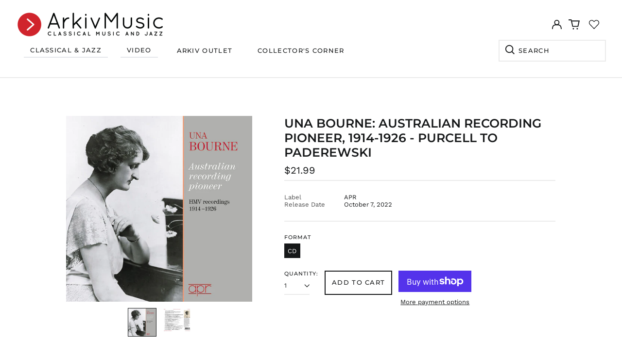

--- FILE ---
content_type: text/css
request_url: https://arkivmusic.com/cdn/shop/t/33/assets/theme.min.css?v=77182580429883987171768342036
body_size: 14031
content:
@keyframes splide-loading {
  0% {
    transform: rotate(0);
  }
  to {
    transform: rotate(1turn);
  }
}
.splide__container {
  position: relative;
  box-sizing: border-box;
}
.splide__list {
  margin: 0 !important;
  padding: 0 !important;
  width: -webkit-max-content;
  width: max-content;
  will-change: transform;
}
.splide.is-active .splide__list {
  display: flex;
}
.splide__pagination {
  display: inline-flex;
  align-items: center;
  width: 95%;
  flex-wrap: wrap;
  justify-content: center;
  margin: 0;
}
.splide__pagination li {
  list-style-type: none;
  display: inline-block;
  line-height: 1;
  margin: 0;
}
.splide {
  visibility: hidden;
}
.splide,
.splide__slide {
  position: relative;
  outline: none;
}
.splide__slide {
  box-sizing: border-box;
  list-style-type: none !important;
  margin: 0;
  flex-shrink: 0;
}
.splide__slide img {
  vertical-align: bottom;
}
.splide__slider {
  position: relative;
}
.splide__spinner {
  position: absolute;
  top: 0;
  left: 0;
  right: 0;
  bottom: 0;
  margin: auto;
  display: inline-block;
  width: 20px;
  height: 20px;
  border-radius: 50%;
  border: 2px solid #999;
  border-left-color: transparent;
  animation: splide-loading 1s linear infinite;
}
.splide__track {
  position: relative;
  z-index: 0;
  overflow: hidden;
}
.splide--draggable > .splide__track > .splide__list > .splide__slide {
  -webkit-user-select: none;
  user-select: none;
}
.splide--fade > .splide__track > .splide__list {
  display: block;
}
.splide--fade > .splide__track > .splide__list > .splide__slide {
  position: absolute;
  top: 0;
  left: 0;
  z-index: 0;
  opacity: 0;
}
.splide--fade > .splide__track > .splide__list > .splide__slide.is-active {
  position: relative;
  z-index: 1;
  opacity: 1;
}
.splide--rtl {
  direction: rtl;
}
.splide--ttb > .splide__track > .splide__list {
  display: block;
} 
.splide--ttb > .splide__pagination {
  width: auto;
}
#MainContent {
  opacity: 1;
  visibility: visible;
}
.pswp {
  -webkit-text-size-adjust: 100%;
  -moz-text-size-adjust: 100%;
  text-size-adjust: 100%;
  -webkit-backface-visibility: hidden;
  backface-visibility: hidden;
  display: none;
  height: 100%;
  left: 0;
  outline: none;
  overflow: hidden;
  position: absolute;
  top: 0;
  touch-action: none;
  width: 100%;
  z-index: 15000;
}
.pswp * {
  box-sizing: border-box;
}
.pswp img {
  max-width: none;
}
.pswp--animate_opacity {
  opacity: 0.001;
  transition: opacity 333ms cubic-bezier(0.4, 0, 0.22, 1);
  will-change: opacity;
}
.pswp--open {
  display: block;
}
.pswp--zoom-allowed .pswp__img {
  cursor: zoom-in;
}
.pswp--zoomed-in .pswp__img {
  cursor: -webkit-grab;
  cursor: grab;
}
.pswp--dragging .pswp__img {
  cursor: -webkit-grabbing;
  cursor: grabbing;
}
.pswp__bg {
  -webkit-backface-visibility: hidden;
  backface-visibility: hidden;
  background: var(--color-primary-background);
  opacity: 0;
  transform: translateZ(0);
}
.pswp__bg,
.pswp__scroll-wrap {
  height: 100%;
  left: 0;
  position: absolute;
  top: 0;
  width: 100%;
}
.pswp__scroll-wrap {
  overflow: hidden;
}
.pswp__container,
.pswp__zoom-wrap {
  bottom: 0;
  left: 0;
  position: absolute;
  right: 0;
  top: 0;
  touch-action: none;
}
.pswp__container,
.pswp__img {
  -webkit-tap-highlight-color: rgba(0, 0, 0, 0);
  -webkit-touch-callout: none;
  -webkit-user-select: none;
  -moz-user-select: none;
  -ms-user-select: none;
  user-select: none;
}
.pswp__zoom-wrap {
  position: absolute;
  transform-origin: left top;
  transition: transform 333ms cubic-bezier(0.4, 0, 0.22, 1);
  width: 100%;
}
.pswp__bg {
  transition: opacity 333ms cubic-bezier(0.4, 0, 0.22, 1);
  will-change: opacity;
}
.pswp--animated-in .pswp__bg,
.pswp--animated-in .pswp__zoom-wrap {
  transition: none;
}
.pswp__container,
.pswp__zoom-wrap {
  -webkit-backface-visibility: hidden;
  backface-visibility: hidden;
}
.pswp__item {
  bottom: 0;
  overflow: hidden;
  right: 0;
}
.pswp__img,
.pswp__item {
  left: 0;
  position: absolute;
  top: 0;
}
.pswp__img {
  height: auto;
  width: auto;
}
.pswp__img--placeholder {
  -webkit-backface-visibility: hidden;
  backface-visibility: hidden;
}
.pswp__img--placeholder--blank {
  background: var(--color-text-opacity-05);
}
.pswp--ie .pswp__img {
  height: auto !important;
  left: 0;
  top: 0;
  width: 100% !important;
}
.pswp__error-msg {
  color: var(--color-text);
  font-size: 14px;
  left: 0;
  line-height: 16px;
  margin-top: -8px;
  position: absolute;
  text-align: center;
  top: 50%;
  width: 100%;
}
.pswp__error-msg a {
  color: var(--color-text);
  text-decoration: underline;
}
:root {
  --swiper-theme-color: var(--color-primary-background);
}
html {
  -webkit-text-size-adjust: 100%;
  line-height: 1.15;
  -moz-tab-size: 4;
  -o-tab-size: 4;
  tab-size: 4;
}
body {
  font-family: system-ui, -apple-system, Segoe UI, Roboto, Helvetica, Arial,
    sans-serif, Apple Color Emoji, Segoe UI Emoji;
  margin: 0;
}
hr {
  color: inherit;
  height: 0;
}
abbr[title] {
  -webkit-text-decoration: underline dotted;
  text-decoration: underline dotted;
}
b,
strong {
  font-weight: bolder;
}
code,
kbd,
pre,
samp {
  font-family: ui-monospace, SFMono-Regular, Consolas, Liberation Mono, Menlo,
    monospace;
  font-size: 1em;
}
small {
  font-size: 80%;
}
sub,
sup {
  font-size: 75%;
  line-height: 0;
  position: relative;
  vertical-align: baseline;
}
sub {
  bottom: -0.25em;
}
sup {
  top: -0.5em;
}
table {
  border-color: inherit;
  text-indent: 0;
}
button,
input,
optgroup,
select,
textarea {
  font-family: inherit;
  font-size: 100%;
  line-height: 1.15;
  margin: 0;
}
button,
select {
  text-transform: none;
}
[type="button"],
[type="reset"],
[type="submit"],
button {
  -webkit-appearance: button;
}
::-moz-focus-inner {
  border-style: none;
  padding: 0;
}
:-moz-focusring {
  outline: 1px dotted ButtonText;
}
:-moz-ui-invalid {
  box-shadow: none;
}
legend {
  padding: 0;
}
progress {
  vertical-align: baseline;
}
::-webkit-inner-spin-button,
::-webkit-outer-spin-button {
  height: auto;
}
[type="search"] {
  -webkit-appearance: textfield;
  outline-offset: -2px;
}
::-webkit-search-decoration {
  -webkit-appearance: none;
}
::-webkit-file-upload-button {
  -webkit-appearance: button;
  font: inherit;
}
summary {
  display: list-item;
}
blockquote,
dd,
dl,
figure,
h1,
h2,
h3,
h4,
h5,
h6,
hr,
p,
pre {
  margin: 0;
}
button {
  background-color: transparent;
  background-image: none;
}
fieldset,
ol,
ul {
  margin: 0;
  padding: 0;
}
ol,
ul {
  list-style: none;
}
html {
  font-family: ui-sans-serif, system-ui, -apple-system, BlinkMacSystemFont,
    Segoe UI, Roboto, Helvetica Neue, Arial, Noto Sans, sans-serif,
    Apple Color Emoji, Segoe UI Emoji, Segoe UI Symbol, Noto Color Emoji;
  line-height: 1.5;
}
body {
  font-family: inherit;
  line-height: inherit;
}
*,
:after,
:before {
  border: 0 solid;
  box-sizing: border-box;
}
hr {
  border-top-width: 1px;
}
img {
  border-style: solid;
}
textarea {
  resize: vertical;
}
input::-moz-placeholder,
textarea::-moz-placeholder {
  color: #9ca3af;
  opacity: 1;
}
input:-ms-input-placeholder,
textarea:-ms-input-placeholder {
  color: #9ca3af;
  opacity: 1;
}
input::placeholder,
textarea::placeholder {
  color: #9ca3af;
  opacity: 1;
}
[role="button"],
button {
  cursor: pointer;
}
:-moz-focusring {
  outline: auto;
}
table {
  border-collapse: collapse;
}
h1,
h2,
h3,
h4,
h5,
h6 {
  font-size: inherit;
  font-weight: inherit;
}
a {
  color: inherit;
  text-decoration: inherit;
}
button,
input,
optgroup,
select,
textarea {
  color: inherit;
  line-height: inherit;
  padding: 0;
}
code,
kbd,
pre,
samp {
  font-family: ui-monospace, SFMono-Regular, Menlo, Monaco, Consolas,
    Liberation Mono, Courier New, monospace;
}
audio,
canvas,
embed,
iframe,
img,
object,
svg,
video {
  display: block;
  vertical-align: middle;
}
img,
video {
  height: auto;
  max-width: 100%;
}
*,
:after,
:before {
  --tw-border-opacity: 1;
  border-color: rgba(229, 231, 235, var(--tw-border-opacity));
}
.container {
  width: 100%;
}
@media (min-width: 40em) {
  .container {
    max-width: 40em;
  }
}
@media (min-width: 48em) {
  .container {
    max-width: 48em;
  }
}
@media (min-width: 64em) {
  .container {
    max-width: 64em;
  }
}
@media (min-width: 80em) {
  .container {
    max-width: 80em;
  }
}
.sr-only {
  clip: rect(0, 0, 0, 0);
  border-width: 0;
  height: 1px;
  margin: -1px;
  overflow: hidden;
  padding: 0;
  position: absolute;
  white-space: nowrap;
  width: 1px;
}
.pointer-events-none {
  pointer-events: none;
}
.pointer-events-auto {
  pointer-events: auto;
}
.visible {
  visibility: visible;
}
.invisible {
  visibility: hidden;
}
.fixed {
  position: fixed;
}
.absolute {
  position: absolute;
}
.relative {
  position: relative;
}
.top-0 {
  top: 0;
}
.top-1 {
  top: 0.25rem;
}
.top-2 {
  top: 0.5rem;
}
.top-1\/2 {
  top: 50%;
}
.right-0 {
  right: 0;
}
.right-1 {
  right: 0.25rem;
}
.right-2 {
  right: 0.5rem;
}
.right-4 {
  right: 1rem;
}
.-right-px {
  right: -1px;
}
.bottom-0 {
  bottom: 0;
}
.bottom-3 {
  bottom: 0.75rem;
}
.bottom-4 {
  bottom: 1rem;
}
.bottom-8 {
  bottom: 2rem;
}
.bottom-16 {
  bottom: 4rem;
}
.bottom-border-width {
  bottom: var(--border-width);
}
.left-0 {
  left: 0;
}
.left-2 {
  left: 0.5rem;
}
.-left-10 {
  left: -2.5rem;
}
.-left-16 {
  left: -4rem;
}
.left-1\/2 {
  left: 50%;
}
.z-0 {
  z-index: 0;
}
.z-10 {
  z-index: 10;
}
.z-20 {
  z-index: 20;
}
.z-30 {
  z-index: 30;
}
.z-40 {
  z-index: 40;
}
.z-50 {
  z-index: 50;
}
.z-60,
.z-70 {
  z-index: 70;
}
.z-99 {
  z-index: 99;
}
.z-100 {
  z-index: 100;
}
.gr-2 {
  grid-row-end: span 2;
}
.col-span-1 {
  grid-column: span 1 / span 1;
}
.col-span-2 {
  grid-column: span 2 / span 2;
}
.col-span-3 {
  grid-column: span 3 / span 3;
}
.col-span-4 {
  grid-column: span 4 / span 4;
}
.col-span-5 {
  grid-column: span 5 / span 5;
}
.col-span-6 {
  grid-column: span 6 / span 6;
}
.col-span-7 {
  grid-column: span 7 / span 7;
}
.col-span-8 {
  grid-column: span 8 / span 8;
}
.col-span-9 {
  grid-column: span 9 / span 9;
}
.col-span-10 {
  grid-column: span 10 / span 10;
}
.col-span-11 {
  grid-column: span 11 / span 11;
}
.col-span-12 {
  grid-column: span 12 / span 12;
}
.col-span-full {
  grid-column: 1/-1;
}
.col-start-1 {
  grid-column-start: 1;
}
.col-start-2 {
  grid-column-start: 2;
}
.col-start-3 {
  grid-column-start: 3;
}
.col-start-4 {
  grid-column-start: 4;
}
.col-start-5 {
  grid-column-start: 5;
}
.col-start-6 {
  grid-column-start: 6;
}
.col-start-7 {
  grid-column-start: 7;
}
.col-start-8 {
  grid-column-start: 8;
}
.col-start-9 {
  grid-column-start: 9;
}
.col-start-10 {
  grid-column-start: 10;
}
.col-start-11 {
  grid-column-start: 11;
}
.col-start-12 {
  grid-column-start: 12;
}
.col-start-13 {
  grid-column-start: 13;
}
.col-start-auto {
  grid-column-start: auto;
}
.col-end-1 {
  grid-column-end: 1;
}
.col-end-2 {
  grid-column-end: 2;
}
.col-end-3 {
  grid-column-end: 3;
}
.col-end-4 {
  grid-column-end: 4;
}
.col-end-5 {
  grid-column-end: 5;
}
.col-end-6 {
  grid-column-end: 6;
}
.col-end-7 {
  grid-column-end: 7;
}
.col-end-8 {
  grid-column-end: 8;
}
.col-end-9 {
  grid-column-end: 9;
}
.col-end-10 {
  grid-column-end: 10;
}
.col-end-11 {
  grid-column-end: 11;
}
.col-end-12 {
  grid-column-end: 12;
}
.col-end-13 {
  grid-column-end: 13;
}
.col-end-auto {
  grid-column-end: auto;
}
.m-0 {
  margin: 0;
}
.m-1 {
  margin: 0.25rem;
}
.m-0\.5 {
  margin: 0.125rem;
}
.-m-1 {
  margin: -0.25rem;
}
.mx-1 {
  margin-left: 0.25rem;
  margin-right: 0.25rem;
}
.mx-4 {
  margin-left: 1rem;
  margin-right: 1rem;
}
.mx-auto {
  margin-left: auto;
  margin-right: auto;
}
.-mx-1 {
  margin-left: -0.25rem;
  margin-right: -0.25rem;
}
.-mx-2 {
  margin-left: -0.5rem;
  margin-right: -0.5rem;
}
.-mx-3 {
  margin-left: -0.75rem;
  margin-right: -0.75rem;
}
.-mx-4 {
  margin-left: -1rem;
  margin-right: -1rem;
}
.-mx-5 {
  margin-left: -1.25rem;
  margin-right: -1.25rem;
}
.my-0 {
  margin-bottom: 0;
  margin-top: 0;
}
.my-1 {
  margin-bottom: 0.25rem;
  margin-top: 0.25rem;
}
.my-2 {
  margin-bottom: 0.5rem;
  margin-top: 0.5rem;
}
.my-3 {
  margin-bottom: 0.75rem;
  margin-top: 0.75rem;
}
.my-6 {
  margin-bottom: 1.5rem;
  margin-top: 1.5rem;
}
.my-8 {
  margin-bottom: 2rem;
  margin-top: 2rem;
}
.my-12 {
  margin-bottom: 3rem;
  margin-top: 3rem;
}
.mt-0 {
  margin-top: 0;
}
.mt-1 {
  margin-top: 0.25rem;
}
.mt-2 {
  margin-top: 0.5rem;
}
.mt-3 {
  margin-top: 0.75rem;
}
.mt-4 {
  margin-top: 1rem;
}
.mt-5 {
  margin-top: 1.25rem;
}
.mt-6 {
  margin-top: 1.5rem;
}
.mt-8 {
  margin-top: 2rem;
}
.mt-10 {
  margin-top: 2.5rem;
}
.mt-12 {
  margin-top: 3rem;
}
.mt-20 {
  margin-top: 5rem;
}
.mt-0\.5 {
  margin-top: 0.125rem;
}
.-mt-1 {
  margin-top: -0.25rem;
}
.-mt-2 {
  margin-top: -0.5rem;
}
.-mt-4 {
  margin-top: -1rem;
}
.-mt-8 {
  margin-top: -2rem;
}
.-mt-theme-width {
  margin-top: calc(var(--border-width) * -1);
}
.mr-1 {
  margin-right: 0.25rem;
}
.mr-2 {
  margin-right: 0.5rem;
}
.mr-3 {
  margin-right: 0.75rem;
}
.mr-4 {
  margin-right: 1rem;
}
.mr-10 {
  margin-right: 2.5rem;
}
.-mr-2 {
  margin-right: -0.5rem;
}
.mb-1 {
  margin-bottom: 0.25rem;
}
.mb-2 {
  margin-bottom: 0.5rem;
}
.mb-3 {
  margin-bottom: 0.75rem;
}
.mb-4 {
  margin-bottom: 1rem;
}
.mb-5 {
  margin-bottom: 1.25rem;
}
.mb-6 {
  margin-bottom: 1.5rem;
}
.mb-8 {
  margin-bottom: 2rem;
}
.mb-10 {
  margin-bottom: 2.5rem;
}
.mb-20 {
  margin-bottom: 5rem;
}
.-mb-1 {
  margin-bottom: -0.25rem;
}
.-mb-4 {
  margin-bottom: -1rem;
}
.ml-1 {
  margin-left: 0.25rem;
}
.ml-2 {
  margin-left: 0.5rem;
}
.ml-3 {
  margin-left: 0.75rem;
}
.ml-4 {
  margin-left: 1rem;
}
.ml-6 {
  margin-left: 1.5rem;
}
.ml-8 {
  margin-left: 2rem;
}
.ml-14 {
  margin-left: 3.5rem;
}
.ml-auto {
  margin-left: auto;
}
.-ml-0 {
  margin-left: 0;
}
.-ml-4 {
  margin-left: -1rem;
}
.-ml-8 {
  margin-left: -2rem;
}
.-ml-0\.5 {
  margin-left: -0.125rem;
}
.block {
  display: block;
}
.inline-block {
  display: inline-block;
}
.inline {
  display: inline;
}
.flex {
  display: flex;
}
.inline-flex {
  display: inline-flex;
}
.table {
  display: table;
}
.grid {
  display: grid;
}
.contents {
  display: contents;
}
.hidden {
  display: none;
}
.h-0 {
  height: 0;
}
.h-1 {
  height: 0.25rem;
}
.h-2 {
  height: 0.5rem;
}
.h-3 {
  height: 0.75rem;
}
.h-4 {
  height: 1rem;
}
.h-5 {
  height: 1.25rem;
}
.h-6 {
  height: 1.5rem;
}
.h-7 {
  height: 1.75rem;
}
.h-8 {
  height: 2rem;
}
.h-10 {
  height: 2.5rem;
}
.h-12 {
  height: 3rem;
}
.h-14 {
  height: 3.5rem;
}
.h-18 {
  height: 4.5rem;
}
.h-24 {
  height: 6rem;
}
.h-32 {
  height: 8rem;
}
.h-40 {
  height: 10rem;
}
.h-auto {
  height: auto;
}
.h-0\.5 {
  height: 0.125rem;
}
.h-1\/6 {
  height: 16.666667%;
}
.h-full {
  height: 100%;
}
.h-screen {
  height: 100vh;
}
.h-header-no-search {
  height: var(--header-height-no-search);
}
.h-screen-header {
  height: 100vh;
}
.max-h-full {
  max-height: 100%;
}
.max-h-screen-header {
  max-height: calc(100vh - var(--header-height, 0px));
}
.min-h-full {
  min-height: 100%;
}
.min-h-screen {
  min-height: 100vh;
}
.w-0 {
  width: 0;
}
.w-1 {
  width: 0.25rem;
}
.w-3 {
  width: 0.75rem;
}
.w-4 {
  width: 1rem;
}
.w-5 {
  width: 1.25rem;
}
.w-6 {
  width: 1.5rem;
}
.w-7 {
  width: 1.75rem;
}
.w-8 {
  width: 2rem;
}
.w-10 {
  width: 2.5rem;
}
.w-12 {
  width: 3rem;
}
.w-14 {
  width: 3.5rem;
}
.w-16 {
  width: 4rem;
}
.w-18 {
  width: 4.5rem;
}
.w-20 {
  width: 5rem;
}
.w-24 {
  width: 6rem;
}
.w-28 {
  width: 7rem;
}
.w-36 {
  width: 9rem;
}
.w-80 {
  width: 20rem;
}
.w-auto {
  width: auto;
}
.w-1\/3 {
  width: 33.333333%;
}
.w-2\/3 {
  width: 66.6666667%;
}
.w-11\/12 {
  width: 91.666667%;
}
.w-full {
  width: 100%;
}
.min-w-0 {
  min-width: 0;
}
.min-w-variant-option {
  min-width: 2.5rem;
}
.max-w-xs {
  max-width: 20rem;
}
.max-w-sm {
  max-width: 24rem;
}
.max-w-md {
  max-width: 28rem;
}
.max-w-lg {
  max-width: 32rem;
}
.max-w-xl {
  max-width: 36rem;
}
.max-w-2xl {
  max-width: 42rem;
}
.max-w-3xl {
  max-width: 48rem;
}
.max-w-4xl {
  max-width: 56rem;
}
.max-w-5xl {
  max-width: 64rem;
}
.max-w-6xl {
  max-width: 72rem;
}
.max-w-7xl {
  max-width: 80rem;
}
.max-w-full {
  max-width: 100%;
}
.max-w-screen-lg {
  max-width: 64em;
}
.max-w-screen-xl {
  max-width: 80em;
}
.max-w-screen {
  max-width: 1680px;
}
.flex-1 {
  flex: 1 1 0%;
}
.flex-auto {
  flex: 1 1 auto;
}
.flex-shrink-0 {
  flex-shrink: 0;
}
.flex-grow-0 {
  flex-grow: 0;
}
.flex-grow {
  flex-grow: 1;
}
.origin-center {
  transform-origin: center;
}
.transform {
  --tw-translate-x: 0;
  --tw-translate-y: 0;
  --tw-rotate: 0;
  --tw-skew-x: 0;
  --tw-skew-y: 0;
  --tw-scale-x: 1;
  --tw-scale-y: 1;
  transform: translateX(var(--tw-translate-x)) translateY(var(--tw-translate-y))
    rotate(var(--tw-rotate)) skewX(var(--tw-skew-x)) skewY(var(--tw-skew-y))
    scaleX(var(--tw-scale-x)) scaleY(var(--tw-scale-y));
}
.translate-x-0 {
  --tw-translate-x: 0px;
}
.translate-x-1\/4 {
  --tw-translate-x: 25%;
}
.translate-x-full {
  --tw-translate-x: 100%;
}
.-translate-x-1\/2 {
  --tw-translate-x: -50%;
}
.-translate-x-1\/4 {
  --tw-translate-x: -25%;
}
.-translate-x-full {
  --tw-translate-x: -100%;
}
.translate-y-0 {
  --tw-translate-y: 0px;
}
.translate-y-1\/4 {
  --tw-translate-y: 25%;
}
.translate-y-full {
  --tw-translate-y: 100%;
}
.-translate-y-1\/2 {
  --tw-translate-y: -50%;
}
.-translate-y-1\/4 {
  --tw-translate-y: -25%;
}
.-translate-y-full {
  --tw-translate-y: -100%;
}

.-translate-y-overfull {
  --tw-translate-y: -200%;
}
.translate-y-0-important {
  --tw-translate-y: 0px !important;
}
.translate-y-search-results {
  --tw-translate-y: calc(100% - var(--border-width));
}
.rotate-45 {
  --tw-rotate: 45deg;
}
.rotate-180 {
  --tw-rotate: 180deg;
}
.-rotate-45 {
  --tw-rotate: -45deg;
}
.group:hover .group-hover\:scale-110 {
  --tw-scale-x: 1.1;
  --tw-scale-y: 1.1;
}
@-webkit-keyframes spin {
  to {
    transform: rotate(1turn);
  }
}
@keyframes spin {
  to {
    transform: rotate(1turn);
  }
}
@-webkit-keyframes ping {
  75%,
  to {
    opacity: 0;
    transform: scale(2);
  }
}
@keyframes ping {
  75%,
  to {
    opacity: 0;
    transform: scale(2);
  }
}
@-webkit-keyframes pulse {
  50% {
    opacity: 0.5;
  }
}
@keyframes pulse {
  50% {
    opacity: 0.5;
  }
}
@-webkit-keyframes bounce {
  0%,
  to {
    -webkit-animation-timing-function: cubic-bezier(0.8, 0, 1, 1);
    animation-timing-function: cubic-bezier(0.8, 0, 1, 1);
    transform: translateY(-25%);
  }
  50% {
    -webkit-animation-timing-function: cubic-bezier(0, 0, 0.2, 1);
    animation-timing-function: cubic-bezier(0, 0, 0.2, 1);
    transform: none;
  }
}
@keyframes bounce {
  0%,
  to {
    -webkit-animation-timing-function: cubic-bezier(0.8, 0, 1, 1);
    animation-timing-function: cubic-bezier(0.8, 0, 1, 1);
    transform: translateY(-25%);
  }
  50% {
    -webkit-animation-timing-function: cubic-bezier(0, 0, 0.2, 1);
    animation-timing-function: cubic-bezier(0, 0, 0.2, 1);
    transform: none;
  }
}
.cursor-pointer {
  cursor: pointer;
}
.cursor-wait {
  cursor: wait;
}
.cursor-not-allowed {
  cursor: not-allowed;
}
.resize {
  resize: both;
}
.list-outside {
  list-style-position: outside;
}
.list-none {
  list-style-type: none;
}
.list-decimal {
  list-style-type: decimal;
}
.appearance-none {
  -webkit-appearance: none;
  -moz-appearance: none;
  appearance: none;
}
.grid-flow-row-dense {
  grid-auto-flow: row dense;
}
.grid-cols-1 {
  grid-template-columns: repeat(1, minmax(0, 1fr));
}
.grid-cols-2 {
  grid-template-columns: repeat(2, minmax(0, 1fr));
}
.grid-cols-3 {
  grid-template-columns: repeat(3, minmax(0, 1fr));
}
.grid-cols-4 {
  grid-template-columns: repeat(4, minmax(0, 1fr));
}
.grid-cols-5 {
  grid-template-columns: repeat(5, minmax(0, 1fr));
}
.grid-cols-6 {
  grid-template-columns: repeat(6, minmax(0, 1fr));
}
.grid-cols-7 {
  grid-template-columns: repeat(7, minmax(0, 1fr));
}
.grid-cols-8 {
  grid-template-columns: repeat(8, minmax(0, 1fr));
}
.grid-cols-9 {
  grid-template-columns: repeat(9, minmax(0, 1fr));
}
.grid-cols-10 {
  grid-template-columns: repeat(10, minmax(0, 1fr));
}
.grid-cols-11 {
  grid-template-columns: repeat(11, minmax(0, 1fr));
}
.grid-cols-12 {
  grid-template-columns: repeat(12, minmax(0, 1fr));
}
.grid-cols-none {
  grid-template-columns: none;
}
.flex-row {
  flex-direction: row;
}
.flex-col {
  flex-direction: column;
}
.flex-wrap {
  flex-wrap: wrap;
}
.flex-nowrap {
  flex-wrap: nowrap;
}
.items-start {
  align-items: flex-start;
}
.items-end {
  align-items: flex-end;
}
.items-center {
  align-items: center;
}
.justify-start {
  justify-content: flex-start;
}
.justify-end {
  justify-content: flex-end;
}
.justify-center {
  justify-content: center;
}
.justify-between {
  justify-content: space-between;
}
.gap-1 {
  gap: 0.25rem;
}
.gap-2 {
  gap: 0.5rem;
}
.gap-3 {
  gap: 0.75rem;
}
.gap-4 {
  gap: 1rem;
}
.gap-5 {
  gap: 1.25rem;
}
.gap-6 {
  gap: 1.5rem;
}
.gap-7 {
  gap: 1.75rem;
}
.gap-8 {
  gap: 2rem;
}
.gap-9 {
  gap: 2.25rem;
}
.gap-10 {
  gap: 2.5rem;
}
.gap-16 {
  gap: 4rem;
}
.space-y-2 > :not([hidden]) ~ :not([hidden]) {
  --tw-space-y-reverse: 0;
  margin-bottom: calc(0.5rem * var(--tw-space-y-reverse));
  margin-top: calc(0.5rem * (1 - var(--tw-space-y-reverse)));
}
.space-y-4 > :not([hidden]) ~ :not([hidden]) {
  --tw-space-y-reverse: 0;
  margin-bottom: calc(1rem * var(--tw-space-y-reverse));
  margin-top: calc(1rem * (1 - var(--tw-space-y-reverse)));
}
.space-y-8 > :not([hidden]) ~ :not([hidden]) {
  --tw-space-y-reverse: 0;
  margin-bottom: calc(2rem * var(--tw-space-y-reverse));
  margin-top: calc(2rem * (1 - var(--tw-space-y-reverse)));
}
.overflow-auto {
  overflow: auto;
}
.overflow-hidden {
  overflow: hidden;
}
.overflow-y-auto {
  overflow-y: auto;
}
.overflow-y-scroll {
  overflow-y: scroll;
}
.truncate {
  overflow: hidden;
  text-overflow: ellipsis;
}
.truncate,
.whitespace-nowrap {
  white-space: nowrap;
}
.break-words {
  overflow-wrap: break-word;
}
.rounded-md {
  border-radius: 0.375rem;
}
.rounded-full {
  border-radius: 9999px;
}
.border-0 {
  border-width: 0;
}
.border-2 {
  border-width: 2px;
}
.border {
  border-width: 1px;
}
.border-theme-width {
  border-width: var(--border-width);
}
.border-text-width {
  border-width: var(--text-width);
}
.border-t-theme-width {
  border-top-width: var(--border-width);
}
.border-b-0 {
  border-bottom-width: 0;
}
.border-b {
  border-bottom-width: 1px;
}
.border-b-theme-width {
  border-bottom-width: var(--border-width);
}
.border-b-text-width {
  border-bottom-width: var(--text-width);
}
.border-l-0 {
  border-left-width: 0;
}
.border-l-theme-width {
  border-left-width: var(--border-width);
}
.last\:border-b-0:last-child {
  border-bottom-width: 0;
}
.border-solid {
  border-style: solid;
}
.border-dashed {
  border-style: dashed;
}
.border-transparent {
  border-color: transparent;
}
.border-current {
  border-color: currentColor;
}
.border-primary-text {
  border-color: var(--color-primary-text);
}
.border-primary-accent {
  border-color: var(--color-primary-accent);
}
.border-primary-meta {
  border-color: var(--color-primary-meta);
}
.border-primary-border {
  border-color: var(--color-primary-border);
}
.border-secondary-text {
  border-color: var(--color-secondary-text);
}
.border-secondary-meta {
  border-color: var(--color-secondary-meta);
}
.border-secondary-border {
  border-color: var(--color-secondary-border);
}
.border-tertiary-text {
  border-color: var(--color-tertiary-text);
}
.border-tertiary-meta {
  border-color: var(--color-tertiary-meta);
}
.border-tertiary-border {
  border-color: var(--color-tertiary-border);
}
.border-white-text {
  border-color: var(--color-white-text);
}
.border-black-text {
  border-color: var(--color-black-text);
}
.hover\:border-primary-accent:hover {
  border-color: var(--color-primary-accent);
}
.hover\:border-secondary-accent:hover {
  border-color: var(--color-secondary-accent);
}
.hover\:border-tertiary-accent:hover {
  border-color: var(--color-tertiary-accent);
}
.hover\:border-white-accent:hover {
  border-color: var(--color-white-accent);
}
.hover\:border-black-accent:hover {
  border-color: var(--color-black-accent);
}
.bg-transparent {
  background-color: transparent;
}
.bg-white {
  --tw-bg-opacity: 1;
  background-color: rgba(255, 255, 255, var(--tw-bg-opacity));
}
.bg-primary-text {
  background-color: var(--color-primary-text);
}
.bg-primary-background {
  background-color: var(--color-primary-background);
}
.bg-black-accent {
  background-color: black;
}
.bg-gold-accent {
  background-color: gold;
}
.bg-darkgreen-accent {
  background-color: darkgreen;
}
.bg-primary-accent {
  background-color: var(--color-primary-accent);
}
.bg-primary-border {
  background-color: var(--color-primary-border);
}
.bg-secondary-text {
  background-color: var(--color-secondary-text);
}
.bg-secondary-background {
  background-color: var(--color-secondary-background);
}
.bg-secondary-accent {
  background-color: var(--color-secondary-accent);
}
.bg-secondary-border {
  background-color: var(--color-secondary-border);
}
.bg-tertiary-text {
  background-color: var(--color-tertiary-text);
}
.bg-tertiary-background {
  background-color: var(--color-tertiary-background);
}
.bg-tertiary-accent {
  background-color: var(--color-tertiary-accent);
}
.bg-tertiary-border {
  background-color: var(--color-tertiary-border);
}
.bg-white-text {
  background-color: var(--color-white-text);
}
.bg-black-text {
  background-color: var(--color-black-text);
}
.bg-white-accent {
  background-color: var(--color-white-accent);
}
.bg-black-accent {
  background-color: var(--color-black-accent);
}
.bg-placeholder-bg {
  background-color: rgba(0, 0, 0, 0.04);
}
.bg-placeholder-darker-bg {
  background-color: rgba(0, 0, 0, 0.1);
}
.hover\:bg-primary-accent:hover {
  background-color: var(--color-primary-accent);
}
.hover\:bg-secondary-accent:hover {
  background-color: var(--color-secondary-accent);
}
.hover\:bg-tertiary-accent:hover {
  background-color: var(--color-tertiary-accent);
}
.hover\:bg-white-accent:hover {
  background-color: var(--color-white-accent);
}
.hover\:bg-black-accent:hover {
  background-color: var(--color-black-accent);
}
.bg-gradient-to-t {
  background-image: linear-gradient(to top, var(--tw-gradient-stops));
}
.bg-gradient-to-b {
  background-image: linear-gradient(to bottom, var(--tw-gradient-stops));
}
.from-black {
  --tw-gradient-from: #000;
  --tw-gradient-stops: var(--tw-gradient-from),
    var(--tw-gradient-to, transparent);
}
.from-white {
  --tw-gradient-from: #fff;
  --tw-gradient-stops: var(--tw-gradient-from),
    var(--tw-gradient-to, hsla(0, 0%, 100%, 0));
}
.from-primary-background {
  --tw-gradient-from: var(--color-primary-background);
  --tw-gradient-stops: var(--tw-gradient-from),
    var(--tw-gradient-to, hsla(0, 0%, 100%, 0));
}
.from-secondary-background {
  --tw-gradient-from: var(--color-secondary-background);
  --tw-gradient-stops: var(--tw-gradient-from),
    var(--tw-gradient-to, hsla(0, 0%, 100%, 0));
}
.from-tertiary-background {
  --tw-gradient-from: var(--color-tertiary-background);
  --tw-gradient-stops: var(--tw-gradient-from),
    var(--tw-gradient-to, hsla(0, 0%, 100%, 0));
}
.to-transparent {
  --tw-gradient-to: transparent;
}
.bg-cover {
  background-size: cover;
}
.bg-contain {
  background-size: contain;
}
.bg-bottom {
  background-position: bottom;
}
.bg-center {
  background-position: 50%;
}
.bg-left {
  background-position: 0;
}
.bg-left-bottom {
  background-position: 0 100%;
}
.bg-left-top {
  background-position: 0 0;
}
.bg-right {
  background-position: 100%;
}
.bg-right-bottom {
  background-position: 100% 100%;
}
.bg-right-top {
  background-position: 100% 0;
}
.bg-top {
  background-position: top;
}
.bg-no-repeat {
  background-repeat: no-repeat;
}
.fill-current {
  fill: currentColor;
}
.object-contain {
  -o-object-fit: contain;
  object-fit: contain;
}
.object-cover {
  -o-object-fit: cover;
  object-fit: cover;
}
.object-bottom {
  -o-object-position: bottom;
  object-position: bottom;
}
.object-center {
  -o-object-position: center;
  object-position: center;
}
.object-left {
  -o-object-position: left;
  object-position: left;
}
.object-left-bottom {
  -o-object-position: left bottom;
  object-position: left bottom;
}
.object-left-top {
  -o-object-position: left top;
  object-position: left top;
}
.object-right {
  -o-object-position: right;
  object-position: right;
}
.object-right-bottom {
  -o-object-position: right bottom;
  object-position: right bottom;
}
.object-right-top {
  -o-object-position: right top;
  object-position: right top;
}
.object-top {
  -o-object-position: top;
  object-position: top;
}
.p-0 {
  padding: 0;
}
.p-1 {
  padding: 0.25rem;
}
.p-2 {
  padding: 0.5rem;
}
.p-3 {
  padding: 0.75rem;
}
.p-4 {
  padding: 1rem;
}
.p-5 {
  padding: 1.25rem;
}
.p-8 {
  padding: 2rem;
}
.p-px {
  padding: 1px;
}
.p-0\.5 {
  padding: 0.125rem;
}
.p-2px {
  padding: 2px;
}
.px-1 {
  padding-left: 0.25rem;
  padding-right: 0.25rem;
}
.px-2 {
  padding-left: 0.5rem;
  padding-right: 0.5rem;
}
.px-4 {
  padding-left: 1rem;
  padding-right: 1rem;
}
.px-5 {
  padding-left: 1.25rem;
  padding-right: 1.25rem;
}
.px-8 {
  padding-left: 2rem;
  padding-right: 2rem;
}
.py-0 {
  padding-bottom: 0;
  padding-top: 0;
}
.py-1 {
  padding-bottom: 0.25rem;
  padding-top: 0.25rem;
}
.py-2 {
  padding-bottom: 0.5rem;
  padding-top: 0.5rem;
}
.py-3 {
  padding-bottom: 0.75rem;
  padding-top: 0.75rem;
}
.py-4 {
  padding-bottom: 1rem;
  padding-top: 1rem;
}
.py-5 {
  padding-bottom: 1.25rem;
  padding-top: 1.25rem;
}
.py-8 {
  padding-bottom: 2rem;
  padding-top: 2rem;
}
.py-10 {
  padding-bottom: 2.5rem;
  padding-top: 2.5rem;
}
.py-12 {
  padding-bottom: 3rem;
  padding-top: 3rem;
}
.py-16 {
  padding-bottom: 4rem;
  padding-top: 4rem;
}
.py-0\.5 {
  padding-bottom: 0.125rem;
  padding-top: 0.125rem;
}
.pt-1 {
  padding-top: 0.25rem;
}
.pt-2 {
  padding-top: 0.5rem;
}
.pt-4 {
  padding-top: 1rem;
}
.pt-5 {
  padding-top: 1.25rem;
}
.pt-8 {
  padding-top: 2rem;
}
.pt-12 {
  padding-top: 3rem;
}
.pr-1 {
  padding-right: 0.25rem;
}
.pr-2 {
  padding-right: 0.5rem;
}
.pr-4 {
  padding-right: 1rem;
}
.pr-5 {
  padding-right: 1.25rem;
}
.pr-6 {
  padding-right: 1.5rem;
}
.pr-10 {
  padding-right: 2.5rem;
}
.pb-0 {
  padding-bottom: 0;
}
.pb-1 {
  padding-bottom: 0.25rem;
}
.pb-2 {
  padding-bottom: 0.5rem;
}
.pb-4 {
  padding-bottom: 1rem;
}
.pb-5 {
  padding-bottom: 1.25rem;
}
.pb-8 {
  padding-bottom: 2rem;
}
.pb-10 {
  padding-bottom: 2.5rem;
}
.pb-12 {
  padding-bottom: 3rem;
}
.pb-16 {
  padding-bottom: 4rem;
}
.pb-0\.5 {
  padding-bottom: 0.125rem;
}
.pb-safe-bottom {
  padding-bottom: calc(2rem + env(safe-area-inset-bottom));
}
.pl-3 {
  padding-left: 0.75rem;
}
.pl-4 {
  padding-left: 1rem;
}
.pl-8 {
  padding-left: 2rem;
}
.pl-9 {
  padding-left: 2.25rem;
}
.pl-12 {
  padding-left: 3rem;
}
.text-left {
  text-align: left;
}
.text-center {
  text-align: center;
}
.text-right {
  text-align: right;
}
.align-middle {
  vertical-align: middle;
}
.text-0 {
  font-size: 0;
  line-height: 0;
}
.text-xs {
  font-size: 0.64rem;
}
.text-sm,
.text-xs {
  line-height: var(--base-line-height);
}
.text-sm {
  font-size: 0.875rem;
}
.text-base {
  font-size: 1rem;
}
.text-base,
.text-lg {
  line-height: var(--base-line-height);
}
.text-lg {
  font-size: 1.25rem;
}
.text-xl {
  font-size: 1.563rem;
}
.text-2xl,
.text-xl {
  line-height: var(--base-line-height);
}
.text-2xl {
  font-size: 1.953rem;
}
.text-3xl {
  font-size: 2.441rem;
}
.text-3xl,
.text-4xl {
  line-height: calc(var(--base-line-height) * 0.9);
}
.text-4xl {
  font-size: 3.052rem;
}
.text-5xl {
  font-size: 3.815rem;
  line-height: 1;
}
.text-6xl {
  font-size: 4.768rem;
  line-height: 1;
}
.text-7xl {
  font-size: 5.96rem;
  line-height: 1;
}
.text-8xl {
  font-size: 7.451rem;
  line-height: 1;
}
.text-9xl {
  font-size: 9.313rem;
  line-height: 1;
}
.text-rte {
  font-size: var(--rte-font-size);
}
.font-bold {
  font-weight: 700;
}
.uppercase {
  text-transform: uppercase;
}
.capitalize {
  text-transform: capitalize;
}
.italic {
  font-style: italic;
}
.oldstyle-nums {
  --tw-ordinal: var(--tw-empty, /*!*/ /*!*/);
  --tw-slashed-zero: var(--tw-empty, /*!*/ /*!*/);
  --tw-numeric-figure: var(--tw-empty, /*!*/ /*!*/);
  --tw-numeric-spacing: var(--tw-empty, /*!*/ /*!*/);
  --tw-numeric-fraction: var(--tw-empty, /*!*/ /*!*/);
  --tw-numeric-figure: oldstyle-nums;
  font-variant-numeric: var(--tw-ordinal) var(--tw-slashed-zero)
    var(--tw-numeric-figure) var(--tw-numeric-spacing)
    var(--tw-numeric-fraction);
}
.leading-none {
  line-height: 1;
}
.leading-tight {
  line-height: 1.25;
}
.leading-snug {
  line-height: 1.375;
}
.leading-relaxed {
  line-height: 1.625;
}
.leading-zero {
  line-height: 0;
}
.text-transparent {
  color: transparent;
}
.text-black {
  --tw-text-opacity: 1;
  color: rgba(0, 0, 0, var(--tw-text-opacity));
}
.text-white {
  --tw-text-opacity: 1;
  color: rgba(255, 255, 255, var(--tw-text-opacity));
}
.text-primary-text {
  color: var(--color-primary-text);
}
.text-primary-background {
  color: var(--color-primary-background);
}
.text-primary-accent {
  color: var(--color-primary-accent);
}
.text-primary-meta {
  color: var(--color-primary-meta);
}
.text-primary-text-overlay {
  color: var(--color-primary-text--overlay);
}
.text-secondary-text {
  color: var(--color-secondary-text);
}
.text-secondary-background {
  color: var(--color-secondary-background);
}
.text-secondary-accent {
  color: var(--color-secondary-accent);
}
.text-secondary-meta {
  color: var(--color-secondary-meta);
}
.text-secondary-text-overlay {
  color: var(--color-secondary-text--overlay);
}
.text-tertiary-text {
  color: var(--color-tertiary-text);
}
.text-tertiary-background {
  color: var(--color-tertiary-background);
}
.text-tertiary-accent {
  color: var(--color-tertiary-accent);
}
.text-tertiary-meta {
  color: var(--color-tertiary-meta);
}
.text-tertiary-text-overlay {
  color: var(--color-tertiary-text--overlay);
}
.text-white-text {
  color: var(--color-white-text);
}
.text-black-text {
  color: var(--color-black-text);
}
.text-white-accent {
  color: var(--color-white-accent);
}
.text-black-accent {
  color: var(--color-black-accent);
}
.text-white-text-overlay {
  color: var(--color-white-text--overlay);
}
.text-black-text-overlay {
  color: var(--color-black-text--overlay);
}
.text-placeholder {
  color: rgba(0, 0, 0, 0.18);
}
.hover\:text-primary-text:hover {
  color: var(--color-primary-text);
}
.hover\:text-primary-accent:hover {
  color: var(--color-primary-accent);
}
.hover\:text-primary-accent-overlay:hover {
  color: var(--color-primary-accent--overlay);
}
.hover\:text-secondary-text:hover {
  color: var(--color-secondary-text);
}
.hover\:text-secondary-accent:hover {
  color: var(--color-secondary-accent);
}
.hover\:text-secondary-accent-overlay:hover {
  color: var(--color-secondary-accent--overlay);
}
.hover\:text-tertiary-text:hover {
  color: var(--color-tertiary-text);
}
.hover\:text-tertiary-accent:hover {
  color: var(--color-tertiary-accent);
}
.hover\:text-tertiary-accent-overlay:hover {
  color: var(--color-tertiary-accent--overlay);
}
.hover\:text-white-text:hover {
  color: var(--color-white-text);
}
.hover\:text-black-text:hover {
  color: var(--color-black-text);
}
.hover\:text-white-accent:hover {
  color: var(--color-white-accent);
}
.hover\:text-black-accent:hover {
  color: var(--color-black-accent);
}
.hover\:text-white-accent-overlay:hover {
  color: var(--color-white-text--overlay);
}
.hover\:text-black-accent-overlay:hover {
  color: var(--color-black-text--overlay);
}
.focus\:text-primary-accent:focus {
  color: var(--color-primary-accent);
}
.focus\:text-secondary-accent:focus {
  color: var(--color-secondary-accent);
}
.focus\:text-tertiary-accent:focus {
  color: var(--color-tertiary-accent);
}
.focus\:text-white-accent:focus {
  color: var(--color-white-accent);
}
.focus\:text-black-accent:focus {
  color: var(--color-black-accent);
}
.underline {
  text-decoration: underline;
}
.line-through {
  text-decoration: line-through;
}
.placeholder-current::-moz-placeholder {
  color: currentColor;
}
.placeholder-current:-ms-input-placeholder {
  color: currentColor;
}
.placeholder-current::placeholder {
  color: currentColor;
}
.placeholder-primary-meta::-moz-placeholder {
  color: var(--color-primary-meta);
}
.placeholder-primary-meta:-ms-input-placeholder {
  color: var(--color-primary-meta);
}
.placeholder-primary-meta::placeholder {
  color: var(--color-primary-meta);
}
.placeholder-secondary-meta::-moz-placeholder {
  color: var(--color-secondary-meta);
}
.placeholder-secondary-meta:-ms-input-placeholder {
  color: var(--color-secondary-meta);
}
.placeholder-secondary-meta::placeholder {
  color: var(--color-secondary-meta);
}
.placeholder-tertiary-meta::-moz-placeholder {
  color: var(--color-tertiary-meta);
}
.placeholder-tertiary-meta:-ms-input-placeholder {
  color: var(--color-tertiary-meta);
}
.placeholder-tertiary-meta::placeholder {
  color: var(--color-tertiary-meta);
}
.opacity-0 {
  opacity: 0;
}
.opacity-10 {
  opacity: 0.1;
}
.opacity-40 {
  opacity: 0.4;
}
.opacity-50 {
  opacity: 0.5;
}
.opacity-70 {
  opacity: 0.7;
}
.opacity-90 {
  opacity: 0.9;
}
.opacity-100 {
  opacity: 1;
}
*,
:after,
:before {
  --tw-shadow: 0 0 #0000;
}
.outline-none {
  outline: 2px solid transparent;
  outline-offset: 2px;
}
*,
:after,
:before {
  --tw-ring-inset: var(--tw-empty, /*!*/ /*!*/);
  --tw-ring-offset-width: 0px;
  --tw-ring-offset-color: #fff;
  --tw-ring-color: rgba(59, 130, 246, 0.5);
  --tw-ring-offset-shadow: 0 0 #0000;
  --tw-ring-shadow: 0 0 #0000;
}
.ring {
  --tw-ring-offset-shadow: var(--tw-ring-inset) 0 0 0
    var(--tw-ring-offset-width) var(--tw-ring-offset-color);
  --tw-ring-shadow: var(--tw-ring-inset) 0 0 0
    calc(3px + var(--tw-ring-offset-width)) var(--tw-ring-color);
  box-shadow: var(--tw-ring-offset-shadow), var(--tw-ring-shadow),
    var(--tw-shadow, 0 0 #0000);
}
.filter {
  --tw-blur: var(--tw-empty, /*!*/ /*!*/);
  --tw-brightness: var(--tw-empty, /*!*/ /*!*/);
  --tw-contrast: var(--tw-empty, /*!*/ /*!*/);
  --tw-grayscale: var(--tw-empty, /*!*/ /*!*/);
  --tw-hue-rotate: var(--tw-empty, /*!*/ /*!*/);
  --tw-invert: var(--tw-empty, /*!*/ /*!*/);
  --tw-saturate: var(--tw-empty, /*!*/ /*!*/);
  --tw-sepia: var(--tw-empty, /*!*/ /*!*/);
  --tw-drop-shadow: var(--tw-empty, /*!*/ /*!*/);
  filter: var(--tw-blur) var(--tw-brightness) var(--tw-contrast)
    var(--tw-grayscale) var(--tw-hue-rotate) var(--tw-invert) var(--tw-saturate)
    var(--tw-sepia) var(--tw-drop-shadow);
}
.transition {
  transition-duration: 0.15s;
  transition-property: background-color, border-color, color, fill, stroke,
    opacity, box-shadow, transform, filter, -webkit-backdrop-filter;
  transition-property: background-color, border-color, color, fill, stroke,
    opacity, box-shadow, transform, filter, backdrop-filter;
  transition-property: background-color, border-color, color, fill, stroke,
    opacity, box-shadow, transform, filter, backdrop-filter,
    -webkit-backdrop-filter;
  transition-timing-function: cubic-bezier(0.4, 0, 0.2, 1);
}
.transition-opacity {
  transition-duration: 0.15s;
  transition-property: opacity;
  transition-timing-function: cubic-bezier(0.4, 0, 0.2, 1);
}
.transition-transform {
  transition-duration: 0.15s;
  transition-property: transform;
  transition-timing-function: cubic-bezier(0.4, 0, 0.2, 1);
}
.transition-max-height {
  transition-duration: 0.15s;
  transition-property: max-height;
  transition-timing-function: cubic-bezier(0.4, 0, 0.2, 1);
}
.duration-200 {
  transition-duration: 0.2s;
}
.duration-300 {
  transition-duration: 0.3s;
}
.ease-in-out {
  transition-timing-function: cubic-bezier(0.4, 0, 0.2, 1);
}
html {
  scroll-padding-top: 2.5rem;
}
body {
  background-color: var(--color-primary-background);
  color: var(--color-primary-text);
  display: flex;
  flex-direction: column;
  min-height: 100vh;
}
model-viewer {
  height: 100%;
  width: 100%;
}
html {
  background-color: var(--color-primary-background);
  color: var(--color-primary-text);
}
html .responsive-image-placeholder {
  background-color: var(--color-primary-text);
}
html {
  --payment-terms-background-color: var(--color-primary-background-hex);
}
html .rte a {
  text-decoration: underline;
}
html .rte a,
html .rte blockquote {
  color: var(--color-primary-accent);
}
html .rte blockquote {
  border-color: var(--color-primary-border);
  border-left-width: var(--text-width);
  font-family: var(--body-font);
  font-size: 1.563rem;
  font-style: var(--body-font-style);
  font-weight: var(--body-font-weight);
  line-height: var(--base-line-height);
  margin-bottom: 1rem;
  margin-top: 1rem;
  padding: 1rem;
  text-transform: var(--body-font-style);
}
html {
  font-size: var(--base-font-size);
  line-height: var(--base-line-height);
}
.font-heading {
  font-family: var(--heading-font);
  font-style: var(--heading-font-style);
  font-weight: var(--heading-font-weight);
  letter-spacing: var(--heading-letterspacing);
  text-transform: var(--heading-capitalize);
}
.font-body {
  font-family: var(--body-font);
  font-style: var(--body-font-style);
  font-weight: var(--body-font-weight);
  text-transform: var(--body-font-style);
}
.font-secondary {
  font-family: var(--secondary-font);
  font-style: var(--secondary-font-style);
  font-weight: var(--secondary-font-weight);
  letter-spacing: var(--secondary-letterspacing);
  text-transform: var(--secondary-title-capitalize);
}
.type-text-overlay {
  letter-spacing: var(--text-overlay-letterspacing);
}
.section-title-align {
  text-align: var(--section-title-align);
}
.responsive-image-wrapper:before {
  content: "";
  display: block;
}
.responsive-image {
  opacity: 0;
}
.responsive-image.lazyloaded {
  opacity: 1;
}
.responsive-image-placeholder {
  opacity: 0.05;
}
.responsive-image.lazyloaded + .responsive-image-placeholder {
  opacity: 0;
}
.text-primary-text .responsive-image-placeholder {
  background-color: var(--color-primary-text);
}
.text-secondary-text .responsive-image-placeholder {
  background-color: var(--color-secondary-text);
}
.text-tertiary-text .responsive-image-placeholder {
  background-color: var(--color-tertiary-text);
}
.no-js .responsive-image-placeholder {
  display: none;
}
.splide:focus-within .splide__arrows {
  opacity: 1;
}
.splide__pagination__page {
  padding: 0.5rem;
}
.splide__pagination__page > .background-video-wrapper--full-screen {
  padding-bottom: calc(100vh - 1rem);
}
.splide__pagination__page:before {
  --tw-translate-x: 0;
  --tw-translate-y: 0;
  --tw-rotate: 0;
  --tw-skew-x: 0;
  --tw-skew-y: 0;
  --tw-scale-x: 1;
  --tw-scale-y: 1;
  --tw-rotate: 45deg;
  background-color: transparent;
  border-color: currentColor;
  border-width: 2px;
  content: "";
  display: block;
  height: 0.75rem;
  transform: translateX(var(--tw-translate-x)) translateY(var(--tw-translate-y))
    rotate(var(--tw-rotate)) skewX(var(--tw-skew-x)) skewY(var(--tw-skew-y))
    scaleX(var(--tw-scale-x)) scaleY(var(--tw-scale-y));
  width: 0.75rem;
}
.splide__pagination__page.is-active:before {
  background-color: currentColor;
}
.splide__autoplay-control .splide__pause,
.splide__autoplay-control .splide__play {
  transition-duration: 0.15s;
  transition-property: opacity;
  transition-timing-function: cubic-bezier(0.4, 0, 0.2, 1);
}
.splide__autoplay-control .splide__play {
  opacity: 0;
  position: absolute;
}
.splide__autoplay-control .splide__pause {
  opacity: 1;
}
.splide__autoplay-control--paused .splide__play {
  opacity: 1;
  position: relative;
}
.splide__autoplay-control--paused .splide__pause {
  opacity: 0;
  position: absolute;
}
.no-js .splide {
  visibility: visible;
}
.no-js .splide__list {
  width: 100%;
}
.no-js .splide__slide:not(:first-child) {
  display: none;
}
.wrapper {
  margin-left: auto;
  margin-right: auto;
  max-width: 1680px;
  padding-left: 1.25rem;
  padding-right: 1.25rem;
}
@media (min-width: 64em) {
  .wrapper {
    padding-left: 2.5rem;
    padding-right: 2.5rem;
  }
}
header .sticky-header-container {
  border-color: transparent;
  padding-bottom: 0.5rem;
  padding-top: 0.5rem;
}
@media (min-width: 1024px) {
  header .sticky-header-container {
    padding-bottom: 1rem;
    padding-top: 1rem;
  }
}
@media (max-width: 1023px) {
  header .hide-border-mobile {
    border-color: transparent;
  }
}
header.header-is-active {
  background-color: var(--color-primary-background);
  color: var(--color-primary-text);
}
header.header-is-active .responsive-image-placeholder {
  background-color: var(--color-primary-text);
}
header.header-is-active {
  --payment-terms-background-color: var(--color-primary-background-hex);
}
header.header-is-active .rte a {
  color: var(--color-primary-accent);
  text-decoration: underline;
}
header.header-is-active .rte blockquote {
  border-color: var(--color-primary-border);
  border-left-width: var(--text-width);
  color: var(--color-primary-accent);
  font-family: var(--body-font);
  font-size: 1.563rem;
  font-style: var(--body-font-style);
  font-weight: var(--body-font-weight);
  line-height: var(--base-line-height);
  margin-bottom: 1rem;
  margin-top: 1rem;
  padding: 1rem;
  text-transform: var(--body-font-style);
}
.cart-count-overlay {
  background-color: var(--color-primary-text);
  color: var(--color-primary-text--overlay);
}
.btn,
.shopify-payment-button .shopify-payment-button__button,
.shopify-payment-button .shopify-payment-button__button--unbranded {
  min-height: 44px;
}
.shopify-payment-button,
.shopify-payment-button__button,
.shopify-payment-button__button--branded {
  min-height: var(--payment-button-height) !important;
}
.btn,
.shopify-payment-button .shopify-payment-button__button--unbranded {
  align-items: center;
  border: var(--text-width) solid var(--color-primary-text);
  border-radius: 0;
  cursor: pointer;
  display: inline-flex;
  font-family: var(--secondary-font);
  font-size: 1rem;
  font-style: var(--secondary-font-style);
  font-weight: var(--secondary-font-weight);
  justify-content: center;
  letter-spacing: var(--secondary-letterspacing);
  line-height: var(--base-line-height);
  line-height: 1;
  padding: 1.25rem 1rem;
  text-transform: var(--secondary-title-capitalize);
}
.shopify-payment-button__button,
.shopify-payment-button__button--unbranded,
.shopify-payment-button__more-options {
  transition: none !important;
}
.shopify-payment-button__button--unbranded.disabled,
.shopify-payment-button__button--unbranded[disabled],
.shopify-payment-button__button.disabled,
.shopify-payment-button__button[disabled],
.shopify-payment-button__more-options.disabled,
.shopify-payment-button__more-options[disabled] {
  cursor: default;
  visibility: hidden;
}
.btn-primary-accent {
  border-color: var(--color-primary-accent);
  color: var(--color-primary-accent);
}
.btn-primary-accent:focus,
.btn-primary-accent:hover {
  border-color: var(--color-primary-text);
  color: var(--color-primary-text);
}
.btn-primary-accent:focus .responsive-image-placeholder,
.btn-primary-accent:hover .responsive-image-placeholder {
  background-color: var(--color-primary-text);
}
select.btn-primary-accent:focus,
select.btn-primary-accent:hover {
  background-image: var(--icon-svg-select-primary);
}
.btn-primary-accent:focus .rte a,
.btn-primary-accent:hover .rte a {
  color: var(--color-primary-accent);
  text-decoration: underline;
}
.btn-primary-accent:focus .rte blockquote,
.btn-primary-accent:hover .rte blockquote {
  border-color: var(--color-primary-border);
  border-left-width: var(--text-width);
  color: var(--color-primary-accent);
  font-family: var(--body-font);
  font-size: 1.563rem;
  font-style: var(--body-font-style);
  font-weight: var(--body-font-weight);
  line-height: var(--base-line-height);
  margin-bottom: 1rem;
  margin-top: 1rem;
  padding: 1rem;
  text-transform: var(--body-font-style);
}
.btn-text {
  line-height: 1;
  position: relative;
  top: var(--button-baseline-adjust);
}
.btn-solid-primary-text,
.payment-buttons-primary-text
  .shopify-payment-button
  .shopify-payment-button__button,
.payment-buttons-primary-text
  .shopify-payment-button
  .shopify-payment-button__button--unbranded {
  background: var(--color-primary-text);
  color: var(--color-primary-text--overlay);
}
.btn-solid-primary-text:focus,
.btn-solid-primary-text:hover,
.payment-buttons-primary-text
  .shopify-payment-button
  .shopify-payment-button__button--unbranded:focus,
.payment-buttons-primary-text
  .shopify-payment-button
  .shopify-payment-button__button--unbranded:hover,
.payment-buttons-primary-text
  .shopify-payment-button
  .shopify-payment-button__button:focus,
.payment-buttons-primary-text
  .shopify-payment-button
  .shopify-payment-button__button:hover {
  background: var(--color-primary-accent);
  border-color: var(--color-primary-accent);
  color: var(--color-primary-accent--overlay);
}
.btn-outline-primary-text {
  border-color: var(--color-primary-text);
  color: var(--color-primary-text);
}
.btn-outline-primary-text:focus,
.btn-outline-primary-text:hover {
  border-color: var(--color-primary-accent);
  color: var(--color-primary-accent);
}
.btn-primary-accent-full,
.btn-solid-primary-accent,
.payment-buttons-primary-accent
  .shopify-payment-button
  .shopify-payment-button__button,
.payment-buttons-primary-accent
  .shopify-payment-button
  .shopify-payment-button__button--unbranded {
  background: var(--color-primary-accent);
  border-color: var(--color-primary-accent);
  color: var(--color-primary-accent--overlay);
}
.btn-primary-accent-full:focus,
.btn-primary-accent-full:hover,
.btn-solid-primary-accent:focus,
.btn-solid-primary-accent:hover,
.payment-buttons-primary-accent
  .shopify-payment-button
  .shopify-payment-button__button--unbranded:focus,
.payment-buttons-primary-accent
  .shopify-payment-button
  .shopify-payment-button__button--unbranded:hover,
.payment-buttons-primary-accent
  .shopify-payment-button
  .shopify-payment-button__button:focus,
.payment-buttons-primary-accent
  .shopify-payment-button
  .shopify-payment-button__button:hover {
  background: var(--color-primary-text);
  border-color: var(--color-primary-text);
  color: var(--color-primary-text--overlay);
}
.btn-outline-primary-accent {
  border-color: var(--color-primary-accent);
  color: var(--color-primary-accent);
}
.btn-outline-primary-accent:focus,
.btn-outline-primary-accent:hover {
  border-color: var(--color-primary-text);
  color: var(--color-primary-text);
}
.btn-solid-secondary-text,
.payment-buttons-secondary-text
  .shopify-payment-button
  .shopify-payment-button__button,
.payment-buttons-secondary-text
  .shopify-payment-button
  .shopify-payment-button__button--unbranded {
  background: var(--color-secondary-text);
  color: var(--color-secondary-text--overlay);
}
.btn-solid-secondary-text:focus,
.btn-solid-secondary-text:hover,
.payment-buttons-secondary-text
  .shopify-payment-button
  .shopify-payment-button__button--unbranded:focus,
.payment-buttons-secondary-text
  .shopify-payment-button
  .shopify-payment-button__button--unbranded:hover,
.payment-buttons-secondary-text
  .shopify-payment-button
  .shopify-payment-button__button:focus,
.payment-buttons-secondary-text
  .shopify-payment-button
  .shopify-payment-button__button:hover 
  background: var(--color-secondary-accent);
  border-color: var(--color-secondary-accent);
  color: var(--color-secondary-accent--overlay);
}
.btn-outline-secondary-text {
  border-color: var(--color-secondary-text);
  color: var(--color-secondary-text);
}
.btn-outline-secondary-text:focus,
.btn-outline-secondary-text:hover {
  border-color: var(--color-secondary-accent);
  color: var(--color-secondary-accent);
}
.btn-secondary-accent-full,
.btn-solid-secondary-accent,
.payment-buttons-secondary-accent
  .shopify-payment-button
  .shopify-payment-button__button,
.payment-buttons-secondary-accent
  .shopify-payment-button
  .shopify-payment-button__button--unbranded {
  background: var(--color-secondary-accent);
  border-color: var(--color-secondary-accent);
  color: var(--color-secondary-accent--overlay);
}
.btn-secondary-accent-full:focus,
.btn-secondary-accent-full:hover,
.btn-solid-secondary-accent:focus,
.btn-solid-secondary-accent:hover,
.payment-buttons-secondary-accent
  .shopify-payment-button
  .shopify-payment-button__button--unbranded:focus,
.payment-buttons-secondary-accent
  .shopify-payment-button
  .shopify-payment-button__button--unbranded:hover,
.payment-buttons-secondary-accent
  .shopify-payment-button
  .shopify-payment-button__button:focus,
.payment-buttons-secondary-accent
  .shopify-payment-button
  .shopify-payment-button__button:hover {
  background: var(--color-secondary-text);
  border-color: var(--color-secondary-text);
  color: var(--color-secondary-text--overlay);
}
.btn-outline-secondary-accent {
  border-color: var(--color-secondary-accent);
  color: var(--color-secondary-accent);
}
.btn-outline-secondary-accent:focus,
.btn-outline-secondary-accent:hover {
  border-color: var(--color-secondary-text);
  color: var(--color-secondary-text);
}
.btn-solid-tertiary-text,
.payment-buttons-tertiary-text
  .shopify-payment-button
  .shopify-payment-button__button,
.payment-buttons-tertiary-text
  .shopify-payment-button
  .shopify-payment-button__button--unbranded {
  background: var(--color-tertiary-text);
  color: var(--color-tertiary-text--overlay);
}
.btn-solid-tertiary-text:focus,
.btn-solid-tertiary-text:hover,
.payment-buttons-tertiary-text
  .shopify-payment-button
  .shopify-payment-button__button--unbranded:focus,
.payment-buttons-tertiary-text
  .shopify-payment-button
  .shopify-payment-button__button--unbranded:hover,
.payment-buttons-tertiary-text
  .shopify-payment-button
  .shopify-payment-button__button:focus,
.payment-buttons-tertiary-text
  .shopify-payment-button
  .shopify-payment-button__button:hover {
  background: var(--color-tertiary-accent);
  border-color: var(--color-tertiary-accent);
  color: var(--color-tertiary-accent--overlay);
}
.btn-outline-tertiary-text {
  border-color: var(--color-tertiary-text);
  color: var(--color-tertiary-text);
}
.btn-outline-tertiary-text:focus,
.btn-outline-tertiary-text:hover {
  border-color: var(--color-tertiary-accent);
  color: var(--color-tertiary-accent);
}
.btn-solid-tertiary-accent,
.btn-tertiary-accent-full,
.payment-buttons-tertiary-accent
  .shopify-payment-button
  .shopify-payment-button__button,
.payment-buttons-tertiary-accent
  .shopify-payment-button
  .shopify-payment-button__button--unbranded {
  background: var(--color-tertiary-accent);
  border-color: var(--color-tertiary-accent);
  color: var(--color-tertiary-accent--overlay);
}
.btn-solid-tertiary-accent:focus,
.btn-solid-tertiary-accent:hover,
.btn-tertiary-accent-full:focus,
.btn-tertiary-accent-full:hover,
.payment-buttons-tertiary-accent
  .shopify-payment-button
  .shopify-payment-button__button--unbranded:focus,
.payment-buttons-tertiary-accent
  .shopify-payment-button
  .shopify-payment-button__button--unbranded:hover,
.payment-buttons-tertiary-accent
  .shopify-payment-button
  .shopify-payment-button__button:focus,
.payment-buttons-tertiary-accent
  .shopify-payment-button
  .shopify-payment-button__button:hover {
  background: var(--color-tertiary-text);
  border-color: var(--color-tertiary-text);
  color: var(--color-tertiary-text--overlay);
}
.btn-outline-tertiary-accent {
  border-color: var(--color-tertiary-accent);
  color: var(--color-tertiary-accent);
}
.btn-outline-tertiary-accent:focus,
.btn-outline-tertiary-accent:hover {
  border-color: var(--color-tertiary-text);
  color: var(--color-tertiary-text);
}
.btn-solid-white-accent,
.btn-solid-white-text {
  background: var(--color-white-text);
  border-color: var(--color-white-text);
  color: var(--color-white-text--overlay);
}
.btn-solid-white-accent:focus,
.btn-solid-white-accent:hover,
.btn-solid-white-text:focus,
.btn-solid-white-text:hover {
  background: var(--color-primary-accent);
  border-color: var(--color-primary-accent);
  color: var(--color-primary-accent--overlay);
}
.btn-solid-black-accent,
.btn-solid-black-text {
  background: var(--color-black-text);
  border-color: var(--color-black-text);
  color: var(--color-black-text--overlay);
}
.btn-solid-black-accent:focus,
.btn-solid-black-accent:hover,
.btn-solid-black-text:focus,
.btn-solid-black-text:hover {
  background: var(--color-primary-accent);
  border-color: var(--color-primary-accent);
  color: var(--color-primary-accent--overlay);
}
.btn-icon {
  display: inline-block;
  height: 1rem;
  margin-left: 0.5rem;
  width: 1rem;
}
.btn span,
.btn svg,
.button span,
.button svg,
button span,
button svg {
  pointer-events: none;
}
input {
  background-color: var(--color-primary-background);
}
select {
  -webkit-appearance: none;
  -moz-appearance: none;
  appearance: none;
  background-color: transparent;
  background-image: var(--icon-svg-select);
  background-position: 100%;
  background-repeat: no-repeat;
  background-size: 1rem 1rem;
  border-width: 0;
  border-bottom-width: var(--text-width);
  border-color: var(--color-primary-border);
  display: block;
  padding-bottom: 0.75rem;
  padding-top: 0.75rem;
  width: 100%;
}
select.text-primary-text {
  background-image: var(--icon-svg-select-primary);
}
select.text-secondary-text {
  background-image: var(--icon-svg-select-secondary);
}
select.text-tertiary-text {
  background-image: var(--icon-svg-select-tertiary);
}
.type-product-grid-item:focus-within .product-item-hover,
.type-product-grid-item:hover .product-item-hover {
  opacity: 1;
}
.product__thumbnail-item {
  flex-basis: 4.5rem;
}
.product__block-wrapper > :first-child {
  margin-top: 0;
}
.product__block-wrapper > :last-child {
  border-bottom: 0;
  padding-bottom: 0;
}
.product-block-text + .product-title {
  margin-top: -1.5rem;
}
shopify-payment-terms {
  display: block;
  margin-bottom: 2rem;
  margin-top: 1rem;
}
.bg-primary-background {
  --payment-terms-background-color: var(--color-primary-background-hex);
}
.bg-secondary-background {
  --payment-terms-background-color: var(--color-secondary-background-hex);
}
.bg-tertiary-background {
  --payment-terms-background-color: var(--color-tertiary-background-hex);
}
.blog__post-sidebar {
  grid-row: 1;
}
.plyr--video {
  height: 100%;
}
.plyr__control--overlaid svg {
  fill: currentColor;
}
.plyr,
.plyr__control {
  background-color: var(--color-primary-background);
  color: var(--color-primary-text);
}
@media only screen and (max-width: 767px) {
  .cart-table {
    width: 100%;
  }
  .cart-table thead {
    display: none;
  }
  .cart-table tr {
    border-bottom-width: var(--text-width);
    border-color: var(--color-primary-border);
    display: block;
    padding-bottom: 1rem;
    padding-top: 1rem;
  }
  .cart-table tr:first-child {
    border-top-width: var(--text-width);
  }
  .cart-table td {
    align-items: center;
    border-width: 0;
    display: flex;
    justify-content: space-between;
    margin: 0;
    width: 100%;
  }
  .cart-table td[data-price] {
    display: none;
  }
  .cart-table td[data-quantity],
  .cart-table td[data-total] {
    padding-bottom: 0.5rem;
    padding-top: 0.5rem;
  }
  .cart-table td:not(:first-child):before {
    color: var(--color-primary-meta);
    content: attr(data-label);
    font-family: var(--secondary-font);
    font-size: 0.875rem;
    font-style: var(--secondary-font-style);
    font-weight: var(--secondary-font-weight);
    letter-spacing: var(--secondary-letterspacing);
    line-height: var(--base-line-height);
    text-transform: var(--secondary-title-capitalize);
  }
}
@media (min-width: 768px) {
  .cart-table {
    border-color: var(--color-primary-border);
    text-align: center;
    width: 100%;
  }
  .cart-table td,
  .cart-table th {
    border-bottom-width: var(--text-width);
    border-color: var(--color-primary-border);
    padding: 2rem 1.25rem;
    vertical-align: middle;
  }
  .cart-table td:first-child,
  .cart-table th:first-child {
    padding-left: 0;
    text-align: left;
  }
  .cart-table td:last-child,
  .cart-table th:last-child {
    padding-right: 0;
    text-align: right;
  }
  .cart-table th {
    padding-bottom: 1rem;
    padding-top: 1rem;
  }
}
.rte > :not([hidden]) ~ :not([hidden]) {
  --tw-space-y-reverse: 0;
  margin-bottom: calc(2rem * var(--tw-space-y-reverse));
  margin-top: calc(2rem * (1 - var(--tw-space-y-reverse)));
}
.rte {
  line-height: var(--base-line-height);
}
.rte h1,
.rte h2,
.rte h3,
.rte h4,
.rte h5,
.rte h6 {
  margin-bottom: 1rem;
  margin-top: 2rem;
}
.rte h1:first-child,
.rte h2:first-child,
.rte h3:first-child,
.rte h4:first-child,
.rte h5:first-child,
.rte h6:first-child {
  margin-top: 0;
}
.rte h1 a,
.rte h2 a,
.rte h3 a,
.rte h4 a,
.rte h5 a,
.rte h6 a {
  text-decoration: none;
}
.rte h1 {
  font-family: var(--heading-font);
  font-size: 2.441rem;
  font-style: var(--heading-font-style);
  font-weight: var(--heading-font-weight);
  letter-spacing: var(--heading-letterspacing);
  line-height: calc(var(--base-line-height) * 0.9);
  text-transform: var(--heading-capitalize);
}
@media (min-width: 64em) {
  .rte h1 {
    font-size: 3.052rem;
    line-height: calc(var(--base-line-height) * 0.9);
  }
}
.rte h2 {
  font-family: var(--heading-font);
  font-size: 1.953rem;
  font-style: var(--heading-font-style);
  font-weight: var(--heading-font-weight);
  letter-spacing: var(--heading-letterspacing);
  line-height: var(--base-line-height);
  text-transform: var(--heading-capitalize);
}
@media (min-width: 64em) {
  .rte h2 {
    font-size: 2.441rem;
    line-height: calc(var(--base-line-height) * 0.9);
  }
}
.rte h3 {
  font-family: var(--heading-font);
  font-size: 1.563rem;
  font-style: var(--heading-font-style);
  font-weight: var(--heading-font-weight);
  letter-spacing: var(--heading-letterspacing);
  line-height: var(--base-line-height);
  text-transform: var(--heading-capitalize);
}
@media (min-width: 64em) {
  .rte h3 {
    font-size: 1.953rem;
    line-height: var(--base-line-height);
  }
}
.rte h3 {
  letter-spacing: 0;
  text-transform: none;
}
.rte h4 {
  font-family: var(--heading-font);
  font-size: 1.25rem;
  font-style: var(--heading-font-style);
  font-weight: var(--heading-font-weight);
  letter-spacing: var(--heading-letterspacing);
  line-height: var(--base-line-height);
  text-transform: var(--heading-capitalize);
}
@media (min-width: 64em) {
  .rte h4 {
    font-size: 1.563rem;
    line-height: var(--base-line-height);
  }
}
.rte h4 {
  letter-spacing: 0;
  text-transform: none;
}
.rte h5 {
  font-size: 1rem;
}
.rte h5,
.rte h6 {
  font-family: var(--heading-font);
  font-style: var(--heading-font-style);
  font-weight: var(--heading-font-weight);
  letter-spacing: var(--heading-letterspacing);
  line-height: var(--base-line-height);
  text-transform: var(--heading-capitalize);
}
.rte h6 {
  color: var(--color-primary-meta);
  font-size: 0.875rem;
}
.rte li {
  margin-bottom: 0.5rem;
}
.rte ol,
.rte ul {
  padding-left: 1rem;
}
.rte ol > :not([hidden]) ~ :not([hidden]),
.rte ul > :not([hidden]) ~ :not([hidden]) {
  --tw-space-y-reverse: 0;
  margin-bottom: calc(0.5rem * var(--tw-space-y-reverse));
  margin-top: calc(0.5rem * (1 - var(--tw-space-y-reverse)));
}
.rte ol {
  list-style-type: decimal;
}
.rte ul {
  list-style-type: disc;
}
.rte blockquote {
  border-color: var(--color-primary-border);
  border-left-width: var(--text-width);
  color: var(--color-primary-accent);
  font-family: var(--body-font);
  font-size: 1.563rem;
  font-style: var(--body-font-style);
  font-weight: var(--body-font-weight);
  line-height: var(--base-line-height);
  margin-bottom: 1rem;
  margin-top: 1rem;
  padding: 1rem;
  text-transform: var(--body-font-style);
}
.rte code,
.rte pre {
  font-family: monospace;
  font-size: 0.875rem;
  line-height: var(--base-line-height);
  overflow: auto;
}
.rte table {
  table-layout: fixed;
}
.rte table,
.rte td,
.rte th {
  border-color: var(--color-primary-border);
  border-width: 1px;
}
.rte td,
.rte th {
  padding: 0.25rem;
}
@media (min-width: 64em) {
  .rte td,
  .rte th {
    padding: 0.5rem;
  }
  .rte td > .background-video-wrapper--full-screen,
  .rte th > .background-video-wrapper--full-screen {
    padding-bottom: calc(100vh - 1rem);
  }
}
.rte-template {
  font-size: var(--rte-font-size);
}
.text-primary-text .rte a {
  color: var(--color-primary-accent);
  text-decoration: underline;
}
.text-primary-text .rte blockquote {
  border-color: var(--color-primary-border);
  border-left-width: var(--text-width);
  color: var(--color-primary-accent);
  font-family: var(--body-font);
  font-size: 1.563rem;
  font-style: var(--body-font-style);
  font-weight: var(--body-font-weight);
  line-height: var(--base-line-height);
  margin-bottom: 1rem;
  margin-top: 1rem;
  padding: 1rem;
  text-transform: var(--body-font-style);
}
.text-primary-text .rte h6 {
  color: var(--color-primary-meta);
  font-family: var(--heading-font);
  font-size: 0.875rem;
  font-style: var(--heading-font-style);
  font-weight: var(--heading-font-weight);
  letter-spacing: var(--heading-letterspacing);
  line-height: var(--base-line-height);
  text-transform: var(--heading-capitalize);
}
.text-secondary-text .rte a {
  color: var(--color-secondary-accent);
  text-decoration: underline;
}
.text-secondary-text .rte blockquote {
  border-color: var(--color-secondary-border);
  border-left-width: var(--text-width);
  color: var(--color-secondary-accent);
  font-family: var(--body-font);
  font-size: 1.563rem;
  font-style: var(--body-font-style);
  font-weight: var(--body-font-weight);
  line-height: var(--base-line-height);
  margin-bottom: 1rem;
  margin-top: 1rem;
  padding: 1rem;
  text-transform: var(--body-font-style);
}
.text-secondary-text .rte h6 {
  color: var(--color-secondary-meta);
  font-family: var(--heading-font);
  font-size: 0.875rem;
  font-style: var(--heading-font-style);
  font-weight: var(--heading-font-weight);
  letter-spacing: var(--heading-letterspacing);
  line-height: var(--base-line-height);
  text-transform: var(--heading-capitalize);
}
.text-tertiary-text .rte a {
  color: var(--color-tertiary-accent);
  text-decoration: underline;
}
.text-tertiary-text .rte blockquote {
  border-color: var(--color-tertiary-border);
  border-left-width: var(--text-width);
  color: var(--color-tertiary-accent);
  font-family: var(--body-font);
  font-size: 1.563rem;
  font-style: var(--body-font-style);
  font-weight: var(--body-font-weight);
  line-height: var(--base-line-height);
  margin-bottom: 1rem;
  margin-top: 1rem;
  padding: 1rem;
  text-transform: var(--body-font-style);
}
.text-tertiary-text .rte h6 {
  color: var(--color-tertiary-meta);
  font-family: var(--heading-font);
  font-size: 0.875rem;
  font-style: var(--heading-font-style);
  font-weight: var(--heading-font-weight);
  letter-spacing: var(--heading-letterspacing);
  line-height: var(--base-line-height);
  text-transform: var(--heading-capitalize);
}
.product__spr .spr-container.spr-container {
  border-style: none;
  border-width: 0;
  padding: 2.5rem 0;
}
@media (min-width: 64em) {
  .product__spr .spr-container.spr-container {
    padding-bottom: 5rem;
    padding-top: 5rem;
  }
}
.product__spr .spr-header-title.spr-header-title {
  font-family: var(--heading-font);
  font-style: var(--heading-font-style);
  font-weight: var(--heading-font-weight);
  letter-spacing: var(--heading-letterspacing);
  text-align: var(--section-title-align);
  text-transform: var(--heading-capitalize);
}
.product__spr[data-section-heading-font-size="text-base"]
  .spr-header-title.spr-header-title {
  font-size: 1rem;
  line-height: var(--base-line-height);
}
.product__spr[data-section-heading-font-size="text-lg"]
  .spr-header-title.spr-header-title {
  font-size: 1.25rem;
  line-height: var(--base-line-height);
}
.product__spr[data-section-heading-font-size="text-2xl lg:text-4xl"]
  .spr-header-title.spr-header-title,
.product__spr[data-section-heading-font-size="text-2xl"]
  .spr-header-title.spr-header-title {
  font-size: 1.953rem;
  line-height: var(--base-line-height);
}
@media (min-width: 64em) {
  .product__spr[data-section-heading-font-size="text-2xl lg:text-4xl"]
    .spr-header-title.spr-header-title {
    font-size: 3.052rem;
    line-height: calc(var(--base-line-height) * 0.9);
  }
}
.product__spr .spr-summary-actions.spr-summary-actions {
  display: block;
  margin-top: 1.5rem;
}
.product__spr[data-button-style="outline"][data-outline-button-color="text"]
  .spr-button.spr-button-primary,
.product__spr[data-button-style="outline"][data-outline-button-color="text"]
  .spr-summary-actions.spr-summary-actions
  > a,
.shopify-payment-button .shopify-payment-button__button,
.shopify-payment-button .shopify-payment-button__button--unbranded {
  min-height: 44px;
}
.product__spr[data-button-style="outline"][data-outline-button-color="text"]
  .spr-button.spr-button-primary,
.product__spr[data-button-style="outline"][data-outline-button-color="text"]
  .spr-summary-actions.spr-summary-actions
  > a,
.shopify-payment-button .shopify-payment-button__button--unbranded {
  align-items: center;
  border: var(--text-width) solid var(--color-primary-text);
  border-radius: 0;
  cursor: pointer;
  display: inline-flex;
  font-family: var(--secondary-font);
  font-size: 1rem;
  font-style: var(--secondary-font-style);
  font-weight: var(--secondary-font-weight);
  justify-content: center;
  letter-spacing: var(--secondary-letterspacing);
  line-height: var(--base-line-height);
  line-height: 1;
  padding: 1.25rem 1rem;
  text-transform: var(--secondary-title-capitalize);
}
.product__spr[data-button-style="outline"][data-outline-button-color="text"]
  .spr-button.spr-button-primary,
.product__spr[data-button-style="outline"][data-outline-button-color="text"]
  .spr-summary-actions.spr-summary-actions
  > a {
  border-color: var(--color-primary-text);
  color: var(--color-primary-text);
}
.btn-outline-primary-text:focus,
.btn-outline-primary-text:hover,
.product__spr[data-button-style="outline"][data-outline-button-color="text"]
  .spr-button.spr-button-primary:focus,
.product__spr[data-button-style="outline"][data-outline-button-color="text"]
  .spr-button.spr-button-primary:hover,
.product__spr[data-button-style="outline"][data-outline-button-color="text"]
  .spr-summary-actions.spr-summary-actions
  > a:focus,
.product__spr[data-button-style="outline"][data-outline-button-color="text"]
  .spr-summary-actions.spr-summary-actions
  > a:hover {
  border-color: var(--color-primary-accent);
  color: var(--color-primary-accent);
}
.button span,
.button svg,
.product__spr[data-button-style="outline"][data-outline-button-color="text"]
  .spr-button.spr-button-primary
  span,
.product__spr[data-button-style="outline"][data-outline-button-color="text"]
  .spr-button.spr-button-primary
  svg,
.product__spr[data-button-style="outline"][data-outline-button-color="text"]
  .spr-summary-actions.spr-summary-actions
  > a
  span,
.product__spr[data-button-style="outline"][data-outline-button-color="text"]
  .spr-summary-actions.spr-summary-actions
  > a
  svg,
button span,
button svg {
  pointer-events: none;
}
.product__spr[data-button-style="outline"][data-outline-button-color="accent"]
  .spr-button.spr-button-primary,
.product__spr[data-button-style="outline"][data-outline-button-color="accent"]
  .spr-summary-actions.spr-summary-actions
  > a,
.shopify-payment-button .shopify-payment-button__button,
.shopify-payment-button .shopify-payment-button__button--unbranded {
  min-height: 44px;
}
.product__spr[data-button-style="outline"][data-outline-button-color="accent"]
  .spr-button.spr-button-primary,
.product__spr[data-button-style="outline"][data-outline-button-color="accent"]
  .spr-summary-actions.spr-summary-actions
  > a,
.shopify-payment-button .shopify-payment-button__button--unbranded {
  align-items: center;
  border: var(--text-width) solid var(--color-primary-text);
  border-radius: 0;
  cursor: pointer;
  display: inline-flex;
  font-family: var(--secondary-font);
  font-size: 1rem;
  font-style: var(--secondary-font-style);
  font-weight: var(--secondary-font-weight);
  justify-content: center;
  letter-spacing: var(--secondary-letterspacing);
  line-height: var(--base-line-height);
  line-height: 1;
  padding: 1.25rem 1rem;
  text-transform: var(--secondary-title-capitalize);
}
.product__spr[data-button-style="outline"][data-outline-button-color="accent"]
  .spr-button.spr-button-primary,
.product__spr[data-button-style="outline"][data-outline-button-color="accent"]
  .spr-summary-actions.spr-summary-actions
  > a {
  border-color: var(--color-primary-accent);
  color: var(--color-primary-accent);
}
.btn-outline-primary-accent:focus,
.btn-outline-primary-accent:hover,
.product__spr[data-button-style="outline"][data-outline-button-color="accent"]
  .spr-button.spr-button-primary:focus,
.product__spr[data-button-style="outline"][data-outline-button-color="accent"]
  .spr-button.spr-button-primary:hover,
.product__spr[data-button-style="outline"][data-outline-button-color="accent"]
  .spr-summary-actions.spr-summary-actions
  > a:focus,
.product__spr[data-button-style="outline"][data-outline-button-color="accent"]
  .spr-summary-actions.spr-summary-actions
  > a:hover {
  border-color: var(--color-primary-text);
  color: var(--color-primary-text);
}
.button span,
.button svg,
.product__spr[data-button-style="outline"][data-outline-button-color="accent"]
  .spr-button.spr-button-primary
  span,
.product__spr[data-button-style="outline"][data-outline-button-color="accent"]
  .spr-button.spr-button-primary
  svg,
.product__spr[data-button-style="outline"][data-outline-button-color="accent"]
  .spr-summary-actions.spr-summary-actions
  > a
  span,
.product__spr[data-button-style="outline"][data-outline-button-color="accent"]
  .spr-summary-actions.spr-summary-actions
  > a
  svg,
button span,
button svg {
  pointer-events: none;
}
.product__spr[data-button-style="solid"][data-solid-button-color="text"]
  .spr-button.spr-button-primary,
.product__spr[data-button-style="solid"][data-solid-button-color="text"]
  .spr-summary-actions.spr-summary-actions
  > a,
.shopify-payment-button .shopify-payment-button__button,
.shopify-payment-button .shopify-payment-button__button--unbranded {
  min-height: 44px;
}
.product__spr[data-button-style="solid"][data-solid-button-color="text"]
  .spr-button.spr-button-primary,
.product__spr[data-button-style="solid"][data-solid-button-color="text"]
  .spr-summary-actions.spr-summary-actions
  > a,
.shopify-payment-button .shopify-payment-button__button--unbranded {
  align-items: center;
  border: var(--text-width) solid var(--color-primary-text);
  border-radius: 0;
  cursor: pointer;
  display: inline-flex;
  font-family: var(--secondary-font);
  font-size: 1rem;
  font-style: var(--secondary-font-style);
  font-weight: var(--secondary-font-weight);
  justify-content: center;
  letter-spacing: var(--secondary-letterspacing);
  line-height: var(--base-line-height);
  line-height: 1;
  padding: 1.25rem 1rem;
  text-transform: var(--secondary-title-capitalize);
}
.payment-buttons-primary-text
  .shopify-payment-button
  .shopify-payment-button__button,
.payment-buttons-primary-text
  .shopify-payment-button
  .shopify-payment-button__button--unbranded,
.product__spr[data-button-style="solid"][data-solid-button-color="text"]
  .spr-button.spr-button-primary,
.product__spr[data-button-style="solid"][data-solid-button-color="text"]
  .spr-summary-actions.spr-summary-actions
  > a {
  background: var(--color-primary-text);
  color: var(--color-primary-text--overlay);
}
.btn-solid-primary-text:focus,
.btn-solid-primary-text:hover,
.payment-buttons-primary-text
  .shopify-payment-button
  .shopify-payment-button__button--unbranded:focus,
.payment-buttons-primary-text
  .shopify-payment-button
  .shopify-payment-button__button--unbranded:hover,
.payment-buttons-primary-text
  .shopify-payment-button
  .shopify-payment-button__button:focus,
.payment-buttons-primary-text
  .shopify-payment-button
  .shopify-payment-button__button:hover,
.product__spr[data-button-style="solid"][data-solid-button-color="text"]
  .spr-button.spr-button-primary:focus,
.product__spr[data-button-style="solid"][data-solid-button-color="text"]
  .spr-button.spr-button-primary:hover,
.product__spr[data-button-style="solid"][data-solid-button-color="text"]
  .spr-summary-actions.spr-summary-actions
  > a:focus,
.product__spr[data-button-style="solid"][data-solid-button-color="text"]
  .spr-summary-actions.spr-summary-actions
  > a:hover {
  background: var(--color-primary-accent);
  border-color: var(--color-primary-accent);
  color: var(--color-primary-accent--overlay);
}
.button span,
.button svg,
.product__spr[data-button-style="solid"][data-solid-button-color="text"]
  .spr-button.spr-button-primary
  span,
.product__spr[data-button-style="solid"][data-solid-button-color="text"]
  .spr-button.spr-button-primary
  svg,
.product__spr[data-button-style="solid"][data-solid-button-color="text"]
  .spr-summary-actions.spr-summary-actions
  > a
  span,
.product__spr[data-button-style="solid"][data-solid-button-color="text"]
  .spr-summary-actions.spr-summary-actions
  > a
  svg,
button span,
button svg {
  pointer-events: none;
}
.product__spr[data-button-style="solid"][data-solid-button-color="accent"]
  .spr-button.spr-button-primary,
.product__spr[data-button-style="solid"][data-solid-button-color="accent"]
  .spr-summary-actions.spr-summary-actions
  > a,
.shopify-payment-button .shopify-payment-button__button,
.shopify-payment-button .shopify-payment-button__button--unbranded {
  min-height: 44px;
}
.product__spr[data-button-style="solid"][data-solid-button-color="accent"]
  .spr-button.spr-button-primary,
.product__spr[data-button-style="solid"][data-solid-button-color="accent"]
  .spr-summary-actions.spr-summary-actions
  > a,
.shopify-payment-button .shopify-payment-button__button--unbranded {
  align-items: center;
  border: var(--text-width) solid var(--color-primary-text);
  border-radius: 0;
  cursor: pointer;
  display: inline-flex;
  font-family: var(--secondary-font);
  font-size: 1rem;
  font-style: var(--secondary-font-style);
  font-weight: var(--secondary-font-weight);
  justify-content: center;
  letter-spacing: var(--secondary-letterspacing);
  line-height: var(--base-line-height);
  line-height: 1;
  padding: 1.25rem 1rem;
  text-transform: var(--secondary-title-capitalize);
}
.btn-primary-accent-full,
.payment-buttons-primary-accent
  .shopify-payment-button
  .shopify-payment-button__button,
.payment-buttons-primary-accent
  .shopify-payment-button
  .shopify-payment-button__button--unbranded,
.product__spr[data-button-style="solid"][data-solid-button-color="accent"]
  .spr-button.spr-button-primary,
.product__spr[data-button-style="solid"][data-solid-button-color="accent"]
  .spr-summary-actions.spr-summary-actions
  > a {
  background: var(--color-primary-accent);
  border-color: var(--color-primary-accent);
  color: var(--color-primary-accent--overlay);
}
.btn-primary-accent-full:focus,
.btn-primary-accent-full:hover,
.btn-solid-primary-accent:focus,
.btn-solid-primary-accent:hover,
.payment-buttons-primary-accent
  .shopify-payment-button
  .shopify-payment-button__button--unbranded:focus,
.payment-buttons-primary-accent
  .shopify-payment-button
  .shopify-payment-button__button--unbranded:hover,
.payment-buttons-primary-accent
  .shopify-payment-button
  .shopify-payment-button__button:focus,
.payment-buttons-primary-accent
  .shopify-payment-button
  .shopify-payment-button__button:hover,
.product__spr[data-button-style="solid"][data-solid-button-color="accent"]
  .spr-button.spr-button-primary:focus,
.product__spr[data-button-style="solid"][data-solid-button-color="accent"]
  .spr-button.spr-button-primary:hover,
.product__spr[data-button-style="solid"][data-solid-button-color="accent"]
  .spr-summary-actions.spr-summary-actions
  > a:focus,
.product__spr[data-button-style="solid"][data-solid-button-color="accent"]
  .spr-summary-actions.spr-summary-actions
  > a:hover {
  background: var(--color-primary-text);
  border-color: var(--color-primary-text);
  color: var(--color-primary-text--overlay);
}
.btn span,
.btn svg,
.button span,
.button svg,
.product__spr[data-button-style="solid"][data-solid-button-color="accent"]
  .spr-button.spr-button-primary
  span,
.product__spr[data-button-style="solid"][data-solid-button-color="accent"]
  .spr-button.spr-button-primary
  svg,
.product__spr[data-button-style="solid"][data-solid-button-color="accent"]
  .spr-summary-actions.spr-summary-actions
  > a
  span,
.product__spr[data-button-style="solid"][data-solid-button-color="accent"]
  .spr-summary-actions.spr-summary-actions
  > a
  svg,
button span,
button svg {
  pointer-events: none;
}
.product__spr .spr-summary-actions.spr-summary-actions > a {
  float: none;
}
.product__spr .spr-review.spr-review {
  border-bottom-width: 0;
  border-top-width: var(--border-width);
}
.product__spr .spr-review.spr-review,
.product__spr .spr-review.spr-review:first-of-type {
  border-color: var(--color-primary-border);
}
@media (min-width: 64em) {
  .product__spr .spr-review.spr-review:first-of-type {
    border-top-width: 0;
    margin-top: 0;
    padding-top: 0;
  }
}
.product__spr[data-star-color="accent"] .spr-starrating.spr-starrating,
.product__spr[data-star-color="accent"] .spr-starratings.spr-starratings {
  color: var(--color-primary-accent);
}
.product__spr.product__spr[data-section-font-size="body"]
  .spr-form-title.spr-form-title.spr-form-title,
.product__spr.product__spr[data-section-font-size="body"]
  .spr-review-header-title.spr-review-header-title.spr-review-header-title {
  font-family: var(--body-font);
  font-size: 1rem;
  font-style: var(--body-font-style);
  font-weight: var(--body-font-weight);
  font-weight: bolder !important;
  line-height: var(--base-line-height);
  margin-bottom: 0.75rem;
  margin-top: 0.75rem;
  text-transform: var(--body-font-style);
}
.product__spr.product__spr[data-section-font-size="rte"]
  .spr-form-title.spr-form-title.spr-form-title,
.product__spr.product__spr[data-section-font-size="rte"]
  .spr-review-header-title.spr-review-header-title.spr-review-header-title {
  font-family: var(--heading-font);
  font-size: 1.25rem;
  font-style: var(--heading-font-style);
  font-weight: var(--heading-font-weight);
  letter-spacing: var(--heading-letterspacing);
  line-height: var(--base-line-height);
  text-transform: var(--heading-capitalize);
}
@media (min-width: 64em) {
  .product__spr.product__spr[data-section-font-size="rte"]
    .spr-form-title.spr-form-title.spr-form-title,
  .product__spr.product__spr[data-section-font-size="rte"]
    .spr-review-header-title.spr-review-header-title.spr-review-header-title {
    font-size: 1.953rem;
    line-height: var(--base-line-height);
  }
}
.product__spr.product__spr[data-section-font-size="rte"]
  .spr-form-title.spr-form-title.spr-form-title,
.product__spr.product__spr[data-section-font-size="rte"]
  .spr-review-header-title.spr-review-header-title.spr-review-header-title {
  margin-bottom: 0.75rem;
  margin-top: 0.75rem;
}
.product__spr.product__spr[data-section-font-size="body"]
  .spr-review-content-body.spr-review-content-body,
.product__spr.product__spr[data-section-font-size="body"]
  .spr-review-reply-body,
.product__spr.product__spr[data-section-font-size="body"]
  .spr-review-reply-shop {
  font-size: var(--base-font-size);
  line-height: var(--base-line-height);
}
.product__spr.product__spr[data-section-font-size="rte"]
  .spr-review-content-body.spr-review-content-body,
.product__spr.product__spr[data-section-font-size="rte"] .spr-review-reply-body,
.product__spr.product__spr[data-section-font-size="rte"]
  .spr-review-reply-shop {
  font-size: var(--rte-font-size);
  line-height: var(--base-line-height);
}
.product__spr .spr-review-reply.spr-review-reply {
  --payment-terms-background-color: var(--color-primary-background-hex);
  background-color: var(--color-primary-text);
  background-color: var(--color-primary-background);
  border-color: var(--color-primary-accent);
  border-left-width: var(--border-width);
}
.product__spr .spr-review-header-byline {
  color: var(--color-primary-meta);
  font-size: 1rem;
  font-style: inherit;
  font-weight: inherit;
  line-height: var(--base-line-height);
}
.product__spr .spr-review-header-byline strong {
  font-style: inherit;
  font-weight: inherit !important;
}
.product__spr .spr-review-header-byline strong:first-of-type {
  color: var(--color-primary-text);
}
.product__spr
  .spr-review-header-byline
  strong:first-of-type
  .responsive-image-placeholder {
  background-color: var(--color-primary-text);
}
select.product__spr .spr-review-header-byline strong:first-of-type {
  background-image: var(--icon-svg-select-primary);
}
.product__spr .spr-review-header-byline strong:first-of-type .rte a {
  color: var(--color-primary-accent);
  text-decoration: underline;
}
.product__spr .spr-review-header-byline strong:first-of-type .rte blockquote {
  border-color: var(--color-primary-border);
  border-left-width: var(--text-width);
  color: var(--color-primary-accent);
  font-family: var(--body-font);
  font-size: 1.563rem;
  font-style: var(--body-font-style);
  font-weight: var(--body-font-weight);
  line-height: var(--base-line-height);
  margin-bottom: 1rem;
  margin-top: 1rem;
  padding: 1rem;
  text-transform: var(--body-font-style);
}
.product__spr .spr-review-header-byline strong:first-of-type .rte h6 {
  color: var(--color-primary-meta);
  font-family: var(--heading-font);
  font-size: 0.875rem;
  font-style: var(--heading-font-style);
  font-weight: var(--heading-font-weight);
  letter-spacing: var(--heading-letterspacing);
  line-height: var(--base-line-height);
  text-transform: var(--heading-capitalize);
}
.product__spr .spr-review-content.spr-review-content {
  margin-top: 1.5rem;
}
.product__spr .spr-review-reply-shop.spr-review-reply-shop {
  float: none;
}
.product__spr .spr-review-reportreview.spr-review-reportreview {
  color: var(--color-primary-meta);
  font-size: 0.875rem;
  line-height: var(--base-line-height);
}
.product__spr .spr-container.spr-container {
  display: grid;
  gap: 2.5rem;
  margin-top: 1.25rem;
}
@media (min-width: 64em) {
  .product__spr .spr-container.spr-container {
    grid-template-columns: repeat(12, minmax(0, 1fr));
    margin-top: 2.5rem;
  }
  .product__spr .spr-header.spr-header {
    grid-column: span 4 / span 4;
  }
  .product__spr .spr-content.spr-content {
    grid-column: span 8 / span 8;
  }
}
.product__spr .spr-container.spr-container:after,
.product__spr .spr-container.spr-container:before {
  display: none;
}
.product__spr .spr-form.spr-form {
  border-bottom-width: 0;
  border-color: var(--color-primary-border);
  border-top-width: var(--border-width);
  margin-bottom: 6rem;
}
@media (min-width: 64em) {
  .product__spr .spr-form.spr-form {
    border-top-width: 0;
    margin-top: 0;
    padding-top: 0;
  }
}
.product__spr .spr-form-title.spr-form-title {
  margin-top: 1rem;
}
.product__spr .spr-form-label.spr-form-label {
  display: block;
  font-family: var(--secondary-font);
  font-size: 0.875rem;
  font-style: var(--secondary-font-style);
  font-weight: var(--secondary-font-weight);
  letter-spacing: var(--secondary-letterspacing);
  line-height: var(--base-line-height);
  margin-bottom: 0.25rem;
  text-transform: var(--secondary-title-capitalize);
}
@media (min-width: 64em) {
  .product__spr .spr-form-label.spr-form-label {
    margin-top: 0;
  }
}
.product__spr input.spr-form-input.spr-form-input {
  background-color: transparent;
  border-color: var(--color-primary-border);
  border-width: var(--text-width);
  padding: 0.5rem;
  width: 100%;
}
.product__spr
  input.spr-form-input.spr-form-input
  > .background-video-wrapper--full-screen {
  padding-bottom: calc(100vh - 1rem);
}
.product__spr .spr-form-input-textarea.spr-form-input-textarea {
  background-color: transparent;
  border-color: var(--color-primary-border);
  border-width: var(--text-width);
  display: block;
  font-size: 1rem;
  line-height: var(--base-line-height);
  margin-top: 0.25rem;
  padding: 0.5rem;
  width: 100%;
}
.product__spr
  .spr-form-input-textarea.spr-form-input-textarea
  > .background-video-wrapper--full-screen {
  padding-bottom: calc(100vh - 1rem);
}
@media only screen and (max-width: 480px) {
  .product__spr .spr-summary.spr-summary {
    text-align: left;
  }
}
.visually-hidden {
  clip: rect(0 0 0 0);
  border: 0;
  height: 1px;
  margin: -1px;
  overflow: hidden;
  padding: 0;
  position: absolute !important;
  width: 1px;
}
.aspect-square {
  padding-top: 100%;
}
.aspect-image-with-text-large {
  padding-top: 75%;
}
.aspect-landscape {
  padding-top: 56.25%;
}
.aspect-wide {
  padding-top: 42.5531915%;
}
.shopify-model-viewer-ui,
[data-product-media-type-video] iframe,
[data-product-media-type-video] video,
model-viewer,
svg {
  height: 100%;
  width: 100%;
}
.video-wrapper {
  height: 0;
  height: auto;
  max-width: 100%;
  overflow: hidden;
  padding-bottom: 56.25%;
  position: relative;
}
.video-wrapper iframe {
  height: 100%;
  left: 0;
  position: absolute;
  top: 0;
  width: 100%;
}
.table-wrapper {
  -webkit-overflow-scrolling: touch;
  max-width: 100%;
  overflow: auto;
}
.fade-enter-active,
.fade-leave-active {
  transition: opacity 0.2s;
}
.fade-enter,
.fade-leave-to {
  opacity: 0;
}
[data-shopify-xr-hidden],
[hidden],
[x-cloak] {
  display: none;
}
[data-shopify-buttoncontainer] {
  justify-content: center;
}
.no-js .respimg,
.no-js:not(html) {
  display: none;
}
.no-js .no-js:not(html) {
  display: block;
}
.supports-no-cookies:not(html),
[hidden],
html.no-js .js-enabled {
  display: none;
}
.supports-no-cookies .supports-no-cookies:not(html) {
  display: block;
}
.dynamic-payment-buttons .shopify-payment-button__button--hidden {
  display: none;
}
.increase-target:before {
  content: "";
  height: 100%;
  left: 0;
  position: absolute;
  top: 0;
  width: 100%;
  z-index: 1;
}
.skip-link {
  background-color: var(--color-primary-text);
  color: var(--color-primary-background);
  left: 0;
  opacity: 0;
  padding: 1rem;
  pointer-events: none;
  position: absolute;
  top: 0;
  z-index: 50;
}
.skip-link:focus {
  opacity: 1;
  pointer-events: auto;
}
.shopify-challenge__container {
  margin: 3rem auto !important;
}
@media only screen and (max-width: 767px) {
  .responsive-table {
    width: 100%;
  }
  .responsive-table thead {
    display: none;
  }
  .responsive-table td {
    align-items: center;
    border-width: 0;
    display: flex;
    justify-content: space-between;
    margin: 0;
    padding-bottom: 0.25rem;
    padding-top: 0.25rem;
    text-align: right;
    width: 100%;
  }
  .responsive-table td:before,
  .responsive-table th:before {
    content: attr(data-label);
    font-size: 0.64rem;
    font-weight: 400;
    line-height: var(--base-line-height);
    margin-top: 0.25rem;
    max-width: 50%;
    padding-right: 0.75rem;
    text-align: left;
  }
  .table-small-hide {
    display: none !important;
  }
}
@media (min-width: 768px) {
  .responsive-table {
    text-align: center;
    width: 100%;
  }
  .responsive-table,
  .responsive-table td,
  .responsive-table th {
    border-color: var(--color-primary-border);
    border-width: var(--text-width);
  }
  .responsive-table td,
  .responsive-table th {
    padding: 0.5rem;
  }
  .responsive-table td > .background-video-wrapper--full-screen,
  .responsive-table th > .background-video-wrapper--full-screen {
    padding-bottom: calc(100vh - 1rem);
  }
  .responsive-table td:first-child,
  .responsive-table th:first-child {
    text-align: left;
  }
  .responsive-table td:last-child,
  .responsive-table th:last-child {
    text-align: right;
  }
}
.disclosure-list {
  transform: translateY(calc(-100% + var(--text-width)));
}
.background-video-wrapper--full-screen {
  padding-bottom: 100vh;
}
.background-video-wrapper--four-three {
  padding-bottom: 75%;
}
.background-video-wrapper--landscape {
  padding-bottom: 62.5%;
}
.background-video-wrapper--widescreen {
  padding-bottom: 56.25%;
}
.background-video-wrapper--cinematic {
  padding-bottom: 42.55319%;
}
.p-2 > .background-video-wrapper--full-screen {
  padding-bottom: calc(100vh - 1rem);
}
@media (min-width: 1024px) {
  .lg\:p-4 > .background-video-wrapper--full-screen,
  .lg\:p-4 > .lg\:background-video-wrapper--full-screen {
    padding-bottom: calc(100vh - 2rem);
  }
}
.background-video__error {
  align-items: center;
  bottom: 0;
  display: flex;
  flex-flow: row nowrap;
  height: 100%;
  justify-content: center;
  left: 0;
  position: absolute;
  right: 0;
  top: 0;
  width: 100%;
}
.background-video iframe {
  height: 300%;
  left: auto;
  opacity: 0;
  pointer-events: none;
  position: absolute;
  top: -100%;
  transform: scale(1.0125);
  transition: opacity 0.2s ease-in-out;
  width: 100%;
  z-index: 1;
}
.background-video iframe.background-video-iframe--tall {
  height: 120%;
  left: -100%;
  max-width: none;
  top: -10%;
  width: 300%;
}
.background-video.is-playing iframe {
  opacity: 1;
}
.spec-list {
  display: grid;
  grid-template-columns: auto 1fr;
}
.spec-list dd {
  margin-left: 3rem;
}
.custom-checkbox
  input[type="checkbox"]:checked
  + label
  .custom-checkbox__input {
  border-color: currentColor;
}
.custom-checkbox
  input[type="checkbox"]:checked
  + label
  .custom-checkbox__input:before {
  opacity: 1;
}
.custom-checkbox input[type="checkbox"]:focus + label .custom-checkbox__input {
  outline: var(--text-width) solid var(--color-primary-accent);
  outline-offset: 0.125rem;
}
.custom-checkbox__input {
  border-color: var(--color-primary-border);
  border-width: var(--text-width);
  display: inline-block;
  height: 1rem;
  margin-right: 0.5rem;
  min-width: 1rem;
  position: relative;
  width: 1rem;
}
.custom-checkbox__input,
.custom-checkbox__input:before {
  transition-duration: 0.15s;
  transition-property: background-color, border-color, color, fill, stroke,
    opacity, box-shadow, transform, filter, -webkit-backdrop-filter;
  transition-property: background-color, border-color, color, fill, stroke,
    opacity, box-shadow, transform, filter, backdrop-filter;
  transition-property: background-color, border-color, color, fill, stroke,
    opacity, box-shadow, transform, filter, backdrop-filter,
    -webkit-backdrop-filter;
  transition-timing-function: cubic-bezier(0.4, 0, 0.2, 1);
}
.custom-checkbox__input:before {
  --tw-translate-x: 0;
  --tw-translate-y: 0;
  --tw-rotate: 0;
  --tw-skew-x: 0;
  --tw-skew-y: 0;
  --tw-scale-x: 1;
  --tw-scale-y: 1;
  --tw-translate-x: -50%;
  --tw-translate-y: -50%;
  background-color: var(--color-primary-text);
  content: "";
  display: block;
  height: 0.5rem;
  left: 50%;
  opacity: 0;
  position: absolute;
  top: 50%;
  transform: translateX(var(--tw-translate-x)) translateY(var(--tw-translate-y))
    rotate(var(--tw-rotate)) skewX(var(--tw-skew-x)) skewY(var(--tw-skew-y))
    scaleX(var(--tw-scale-x)) scaleY(var(--tw-scale-y));
  width: 0.5rem;
}
.color-swatch + label {
  border-color: transparent;
}
.color-swatch:checked + label {
  border-color: currentColor;
}
.color-swatch:focus + label {
  outline: 0.125rem solid currentColor;
  outline-offset: 0.125rem;
}
.predictive-search__option[aria-selected="true"] {
  outline: 0.125rem solid currentColor;
}
input[type="search"]::-webkit-search-cancel-button,
input[type="search"]::-webkit-search-decoration {
  -webkit-appearance: none;
}
.section-y-padding {
  padding-bottom: 2rem;
  padding-top: 2rem;
}
@media (min-width: 64em) {
  .section-y-padding {
    padding-bottom: 4rem;
    padding-top: 4rem;
  }
}
.section-t-padding {
  padding-top: 2rem;
}
@media (min-width: 64em) {
  .section-t-padding {
    padding-top: 4rem;
  }
}
.section-b-padding {
  padding-bottom: 2rem;
}
@media (min-width: 64em) {
  .section-b-padding {
    padding-bottom: 4rem;
  }
}
.section-x-padding {
  padding-left: 1.25rem;
  padding-right: 1.25rem;
}
@media (min-width: 64em) {
  .section-x-padding {
    padding-left: 2.5rem;
    padding-right: 2.5rem;
  }
}
.section-y-padding + .section-with-no-padding {
  padding-top: 2rem;
}
@media (min-width: 64em) {
  .section-y-padding + .section-with-no-padding {
    padding-top: 4rem;
  }
}
.background-video-wrapper--full-screen {
  padding-bottom: calc(100vh - var(--header-height, 0px));
}
@media (min-width: 1024px) {
  .lg\:background-video-wrapper--full-screen {
    padding-bottom: calc(100vh - var(--header-height, 0px));
  }
}
.background-video-wrapper--full-screen.hero-video {
  padding-bottom: calc(100vh - var(--announcement-bar-height, 0px));
}
@media (min-width: 1024px) {
  .lg\:background-video-wrapper--full-screen.hero-video {
    padding-bottom: calc(100vh - var(--announcement-bar-height, 0px));
  }
}
#MainContent
  .shopify-section:first-of-type
  .section-with-no-padding
  .h-screen-header,
#MainContent
  .shopify-section:first-of-type
  .section-with-no-top-padding
  .h-screen-header {
  height: calc(100vh - var(--header-height, 0px));
}
@media (max-width: 1023px) {
  #MainContent
    .shopify-section:first-of-type
    .section-with-no-padding
    .background-video-wrapper--full-screen,
  #MainContent
    .shopify-section:first-of-type
    .section-with-no-top-padding
    .background-video-wrapper--full-screen {
    padding-bottom: calc(100vh - var(--header-height, 0px));
  }
}
@media (min-width: 750px) {
  #MainContent
    .shopify-section:first-of-type
    .section-with-no-padding
    .lg\:background-video-wrapper--full-screen,
  #MainContent
    .shopify-section:first-of-type
    .section-with-no-top-padding
    .lg\:background-video-wrapper--full-screen {
    padding-bottom: calc(100vh - var(--header-height, 0px));
  }
}
#MainContent .shopify-section:last-of-type .section-with-no-bottom-padding,
#MainContent .shopify-section:last-of-type .section-with-no-padding {
  margin-bottom: calc(var(--border-width) * -1);
}
@media (max-width: 1023px) {
  #MainContent .shopify-section:first-of-type .section-with-no-padding-mobile {
    margin-top: calc(var(--border-width) * -1);
  }
}
.loading {
  display: inline-block;
  padding-top: 100%;
  position: relative;
  width: 100%;
}
.loading:after {
  -webkit-animation: loading 1.2s linear infinite;
  animation: loading 1.2s linear infinite;
  border: var(--border-width) solid;
  border-color: currentColor transparent;
  border-radius: 50%;
  content: " ";
  display: block;
  height: 100%;
  position: absolute;
  top: 0;
  width: 100%;
}
@-webkit-keyframes loading {
  0% {
    transform: rotate(0deg);
  }
  to {
    transform: rotate(1turn);
  }
}
@keyframes loading {
  0% {
    transform: rotate(0deg);
  }
  to {
    transform: rotate(1turn);
  }
}
.user-using-mouse :focus,
.user-using-mouse button:focus {
  outline: 0;
}
.user-using-mouse ::-moz-focus-inner {
  outline: 0;
}
.user-using-mouse .color-swatch:focus + label,
.user-using-mouse
  .custom-checkbox
  input[type="checkbox"]:focus
  + label
  .custom-checkbox__input,
.user-using-mouse .custom-input:focus + label,
.user-using-mouse .increase-target:focus:before,
.user-using-mouse .product-media-object:focus,
.user-using-mouse .product-media-object:focus:after {
  outline: 0;
}
@media (min-width: 40em) {
  .sm\:col-span-1 {
    grid-column: span 1 / span 1;
  }
  .sm\:col-span-2 {
    grid-column: span 2 / span 2;
  }
  .sm\:col-span-3 {
    grid-column: span 3 / span 3;
  }
  .sm\:col-span-4 {
    grid-column: span 4 / span 4;
  }
  .sm\:col-span-5 {
    grid-column: span 5 / span 5;
  }
  .sm\:col-span-6 {
    grid-column: span 6 / span 6;
  }
  .sm\:col-span-7 {
    grid-column: span 7 / span 7;
  }
  .sm\:col-span-8 {
    grid-column: span 8 / span 8;
  }
  .sm\:col-span-9 {
    grid-column: span 9 / span 9;
  }
  .sm\:col-span-10 {
    grid-column: span 10 / span 10;
  }
  .sm\:col-span-11 {
    grid-column: span 11 / span 11;
  }
  .sm\:col-span-12 {
    grid-column: span 12 / span 12;
  }
  .sm\:col-span-full {
    grid-column: 1/-1;
  }
  .sm\:col-start-1 {
    grid-column-start: 1;
  }
  .sm\:col-start-2 {
    grid-column-start: 2;
  }
  .sm\:col-start-3 {
    grid-column-start: 3;
  }
  .sm\:col-start-4 {
    grid-column-start: 4;
  }
  .sm\:col-start-5 {
    grid-column-start: 5;
  }
  .sm\:col-start-6 {
    grid-column-start: 6;
  }
  .sm\:col-start-7 {
    grid-column-start: 7;
  }
  .sm\:col-start-8 {
    grid-column-start: 8;
  }
  .sm\:col-start-9 {
    grid-column-start: 9;
  }
  .sm\:col-start-10 {
    grid-column-start: 10;
  }
  .sm\:col-start-11 {
    grid-column-start: 11;
  }
  .sm\:col-start-12 {
    grid-column-start: 12;
  }
  .sm\:col-start-13 {
    grid-column-start: 13;
  }
  .sm\:col-start-auto {
    grid-column-start: auto;
  }
  .sm\:col-end-1 {
    grid-column-end: 1;
  }
  .sm\:col-end-2 {
    grid-column-end: 2;
  }
  .sm\:col-end-3 {
    grid-column-end: 3;
  }
  .sm\:col-end-4 {
    grid-column-end: 4;
  }
  .sm\:col-end-5 {
    grid-column-end: 5;
  }
  .sm\:col-end-6 {
    grid-column-end: 6;
  }
  .sm\:col-end-7 {
    grid-column-end: 7;
  }
  .sm\:col-end-8 {
    grid-column-end: 8;
  }
  .sm\:col-end-9 {
    grid-column-end: 9;
  }
  .sm\:col-end-10 {
    grid-column-end: 10;
  }
  .sm\:col-end-11 {
    grid-column-end: 11;
  }
  .sm\:col-end-12 {
    grid-column-end: 12;
  }
  .sm\:col-end-13 {
    grid-column-end: 13;
  }
  .sm\:col-end-auto {
    grid-column-end: auto;
  }
  .sm\:mr-4 {
    margin-right: 1rem;
  }
  .sm\:mb-0 {
    margin-bottom: 0;
  }
  .sm\:flex {
    display: flex;
  }
  .sm\:w-20 {
    width: 5rem;
  }
  .sm\:grid-cols-1 {
    grid-template-columns: repeat(1, minmax(0, 1fr));
  }
  .sm\:grid-cols-2 {
    grid-template-columns: repeat(2, minmax(0, 1fr));
  }
  .sm\:grid-cols-3 {
    grid-template-columns: repeat(3, minmax(0, 1fr));
  }
  .sm\:grid-cols-4 {
    grid-template-columns: repeat(4, minmax(0, 1fr));
  }
  .sm\:grid-cols-5 {
    grid-template-columns: repeat(5, minmax(0, 1fr));
  }
  .sm\:grid-cols-6 {
    grid-template-columns: repeat(6, minmax(0, 1fr));
  }
  .sm\:grid-cols-7 {
    grid-template-columns: repeat(7, minmax(0, 1fr));
  }
  .sm\:grid-cols-8 {
    grid-template-columns: repeat(8, minmax(0, 1fr));
  }
  .sm\:grid-cols-9 {
    grid-template-columns: repeat(9, minmax(0, 1fr));
  }
  .sm\:grid-cols-10 {
    grid-template-columns: repeat(10, minmax(0, 1fr));
  }
  .sm\:grid-cols-11 {
    grid-template-columns: repeat(11, minmax(0, 1fr));
  }
  .sm\:grid-cols-12 {
    grid-template-columns: repeat(12, minmax(0, 1fr));
  }
  .sm\:grid-cols-none {
    grid-template-columns: none;
  }
  .sm\:items-center {
    align-items: center;
  }
  .sm\:oldstyle-nums {
    --tw-ordinal: var(--tw-empty, /*!*/ /*!*/);
    --tw-slashed-zero: var(--tw-empty, /*!*/ /*!*/);
    --tw-numeric-figure: var(--tw-empty, /*!*/ /*!*/);
    --tw-numeric-spacing: var(--tw-empty, /*!*/ /*!*/);
    --tw-numeric-fraction: var(--tw-empty, /*!*/ /*!*/);
    --tw-numeric-figure: oldstyle-nums;
    font-variant-numeric: var(--tw-ordinal) var(--tw-slashed-zero)
      var(--tw-numeric-figure) var(--tw-numeric-spacing)
      var(--tw-numeric-fraction);
  }
}
@media (min-width: 48em) {
  .md\:col-span-1 {
    grid-column: span 1 / span 1;
  }
  .md\:col-span-2 {
    grid-column: span 2 / span 2;
  }
  .md\:col-span-3 {
    grid-column: span 3 / span 3;
  }
  .md\:col-span-4 {
    grid-column: span 4 / span 4;
  }
  .md\:col-span-5 {
    grid-column: span 5 / span 5;
  }
  .md\:col-span-6 {
    grid-column: span 6 / span 6;
  }
  .md\:col-span-7 {
    grid-column: span 7 / span 7;
  }
  .md\:col-span-8 {
    grid-column: span 8 / span 8;
  }
  .md\:col-span-9 {
    grid-column: span 9 / span 9;
  }
  .md\:col-span-10 {
    grid-column: span 10 / span 10;
  }
  .md\:col-span-11 {
    grid-column: span 11 / span 11;
  }
  .md\:col-span-12 {
    grid-column: span 12 / span 12;
  }
  .md\:col-span-full {
    grid-column: 1/-1;
  }
  .md\:col-start-1 {
    grid-column-start: 1;
  }
  .md\:col-start-2 {
    grid-column-start: 2;
  }
  .md\:col-start-3 {
    grid-column-start: 3;
  }
  .md\:col-start-4 {
    grid-column-start: 4;
  }
  .md\:col-start-5 {
    grid-column-start: 5;
  }
  .md\:col-start-6 {
    grid-column-start: 6;
  }
  .md\:col-start-7 {
    grid-column-start: 7;
  }
  .md\:col-start-8 {
    grid-column-start: 8;
  }
  .md\:col-start-9 {
    grid-column-start: 9;
  }
  .md\:col-start-10 {
    grid-column-start: 10;
  }
  .md\:col-start-11 {
    grid-column-start: 11;
  }
  .md\:col-start-12 {
    grid-column-start: 12;
  }
  .md\:col-start-13 {
    grid-column-start: 13;
  }
  .md\:col-start-auto {
    grid-column-start: auto;
  }
  .md\:col-end-1 {
    grid-column-end: 1;
  }
  .md\:col-end-2 {
    grid-column-end: 2;
  }
  .md\:col-end-3 {
    grid-column-end: 3;
  }
  .md\:col-end-4 {
    grid-column-end: 4;
  }
  .md\:col-end-5 {
    grid-column-end: 5;
  }
  .md\:col-end-6 {
    grid-column-end: 6;
  }
  .md\:col-end-7 {
    grid-column-end: 7;
  }
  .md\:col-end-8 {
    grid-column-end: 8;
  }
  .md\:col-end-9 {
    grid-column-end: 9;
  }
  .md\:col-end-10 {
    grid-column-end: 10;
  }
  .md\:col-end-11 {
    grid-column-end: 11;
  }
  .md\:col-end-12 {
    grid-column-end: 12;
  }
  .md\:col-end-13 {
    grid-column-end: 13;
  }
  .md\:col-end-auto {
    grid-column-end: auto;
  }
  .md\:mt-0 {
    margin-top: 0;
  }
  .md\:mt-2 {
    margin-top: 0.5rem;
  }
  .md\:ml-10 {
    margin-left: 2.5rem;
  }
  .md\:ml-12 {
    margin-left: 3rem;
  }
  .md\:flex {
    display: flex;
  }
  .md\:grid {
    display: grid;
  }
  .md\:w-12 {
    width: 3rem;
  }
  .md\:w-28 {
    width: 7rem;
  }
  .md\:w-auto {
    width: auto;
  }
  .md\:max-w-xs {
    max-width: 20rem;
  }
  .md\:grid-cols-1 {
    grid-template-columns: repeat(1, minmax(0, 1fr));
  }
  .md\:grid-cols-2 {
    grid-template-columns: repeat(2, minmax(0, 1fr));
  }
  .md\:grid-cols-3 {
    grid-template-columns: repeat(3, minmax(0, 1fr));
  }
  .md\:grid-cols-4 {
    grid-template-columns: repeat(4, minmax(0, 1fr));
  }
  .md\:grid-cols-5 {
    grid-template-columns: repeat(5, minmax(0, 1fr));
  }
  .md\:grid-cols-6 {
    grid-template-columns: repeat(6, minmax(0, 1fr));
  }
  .md\:grid-cols-7 {
    grid-template-columns: repeat(7, minmax(0, 1fr));
  }
  .md\:grid-cols-8 {
    grid-template-columns: repeat(8, minmax(0, 1fr));
  }
  .md\:grid-cols-9 {
    grid-template-columns: repeat(9, minmax(0, 1fr));
  }
  .md\:grid-cols-10 {
    grid-template-columns: repeat(10, minmax(0, 1fr));
  }
  .md\:grid-cols-11 {
    grid-template-columns: repeat(11, minmax(0, 1fr));
  }
  .md\:grid-cols-12 {
    grid-template-columns: repeat(12, minmax(0, 1fr));
  }
  .md\:grid-cols-none {
    grid-template-columns: none;
  }
  .md\:justify-start {
    justify-content: flex-start;
  }
  .md\:py-16 {
    padding-bottom: 4rem;
    padding-top: 4rem;
  }
  .md\:py-20 {
    padding-bottom: 5rem;
    padding-top: 5rem;
  }
  .md\:pr-5 {
    padding-right: 1.25rem;
  }
  .md\:pb-16 {
    padding-bottom: 4rem;
  }
  .md\:text-sm {
    font-size: 0.875rem;
  }
  .md\:text-base,
  .md\:text-sm {
    line-height: var(--base-line-height);
  }
  .md\:text-base {
    font-size: 1rem;
  }
  .md\:text-2xl {
    font-size: 1.953rem;
    line-height: var(--base-line-height);
  }
  .md\:oldstyle-nums {
    --tw-ordinal: var(--tw-empty, /*!*/ /*!*/);
    --tw-slashed-zero: var(--tw-empty, /*!*/ /*!*/);
    --tw-numeric-figure: var(--tw-empty, /*!*/ /*!*/);
    --tw-numeric-spacing: var(--tw-empty, /*!*/ /*!*/);
    --tw-numeric-fraction: var(--tw-empty, /*!*/ /*!*/);
    --tw-numeric-figure: oldstyle-nums;
    font-variant-numeric: var(--tw-ordinal) var(--tw-slashed-zero)
      var(--tw-numeric-figure) var(--tw-numeric-spacing)
      var(--tw-numeric-fraction);
  }
}
@media (min-width: 64em) {
  .lg\:not-sr-only {
    clip: auto;
    height: auto;
    margin: 0;
    overflow: visible;
    padding: 0;
    position: static;
    white-space: normal;
    width: auto;
  }
  .lg\:top-4 {
    top: 1rem;
  }
  .lg\:top-1\/2 {
    top: 50%;
  }
  .lg\:right-0 {
    right: 0;
  }
  .lg\:right-4 {
    right: 1rem;
  }
  .lg\:right-auto {
    right: auto;
  }
  .lg\:bottom-auto {
    bottom: auto;
  }
  .lg\:bottom-1\/2 {
    bottom: 50%;
  }
  .lg\:left-0 {
    left: 0;
  }
  .lg\:left-auto {
    left: auto;
  }
  .lg\:left-1\/2 {
    left: 50%;
  }
  .lg\:col-span-1 {
    grid-column: span 1 / span 1;
  }
  .lg\:col-span-2 {
    grid-column: span 2 / span 2;
  }
  .lg\:col-span-3 {
    grid-column: span 3 / span 3;
  }
  .lg\:col-span-4 {
    grid-column: span 4 / span 4;
  }
  .lg\:col-span-5 {
    grid-column: span 5 / span 5;
  }
  .lg\:col-span-6 {
    grid-column: span 6 / span 6;
  }
  .lg\:col-span-7 {
    grid-column: span 7 / span 7;
  }
  .lg\:col-span-8 {
    grid-column: span 8 / span 8;
  }
  .lg\:col-span-9 {
    grid-column: span 9 / span 9;
  }
  .lg\:col-span-10 {
    grid-column: span 10 / span 10;
  }
  .lg\:col-span-11 {
    grid-column: span 11 / span 11;
  }
  .lg\:col-span-12 {
    grid-column: span 12 / span 12;
  }
  .lg\:col-span-full {
    grid-column: 1/-1;
  }
  .lg\:col-start-1 {
    grid-column-start: 1;
  }
  .lg\:col-start-2 {
    grid-column-start: 2;
  }
  .lg\:col-start-3 {
    grid-column-start: 3;
  }
  .lg\:col-start-4 {
    grid-column-start: 4;
  }
  .lg\:col-start-5 {
    grid-column-start: 5;
  }
  .lg\:col-start-6 {
    grid-column-start: 6;
  }
  .lg\:col-start-7 {
    grid-column-start: 7;
  }
  .lg\:col-start-8 {
    grid-column-start: 8;
  }
  .lg\:col-start-9 {
    grid-column-start: 9;
  }
  .lg\:col-start-10 {
    grid-column-start: 10;
  }
  .lg\:col-start-11 {
    grid-column-start: 11;
  }
  .lg\:col-start-12 {
    grid-column-start: 12;
  }
  .lg\:col-start-13 {
    grid-column-start: 13;
  }
  .lg\:col-start-auto {
    grid-column-start: auto;
  }
  .lg\:col-end-1 {
    grid-column-end: 1;
  }
  .lg\:col-end-2 {
    grid-column-end: 2;
  }
  .lg\:col-end-3 {
    grid-column-end: 3;
  }
  .lg\:col-end-4 {
    grid-column-end: 4;
  }
  .lg\:col-end-5 {
    grid-column-end: 5;
  }
  .lg\:col-end-6 {
    grid-column-end: 6;
  }
  .lg\:col-end-7 {
    grid-column-end: 7;
  }
  .lg\:col-end-8 {
    grid-column-end: 8;
  }
  .lg\:col-end-9 {
    grid-column-end: 9;
  }
  .lg\:col-end-10 {
    grid-column-end: 10;
  }
  .lg\:col-end-11 {
    grid-column-end: 11;
  }
  .lg\:col-end-12 {
    grid-column-end: 12;
  }
  .lg\:col-end-13 {
    grid-column-end: 13;
  }
  .lg\:col-end-auto {
    grid-column-end: auto;
  }
  .lg\:mx-0 {
    margin-left: 0;
    margin-right: 0;
  }
  .lg\:mx-auto {
    margin-left: auto;
    margin-right: auto;
  }
  .lg\:-mx-4 {
    margin-left: -1rem;
    margin-right: -1rem;
  }
  .lg\:mt-0 {
    margin-top: 0;
  }
  .lg\:mt-8 {
    margin-top: 2rem;
  }
  .lg\:mt-10 {
    margin-top: 2.5rem;
  }
  .lg\:mt-16 {
    margin-top: 4rem;
  }
  .lg\:-mt-3 {
    margin-top: -0.75rem;
  }
  .lg\:mr-2 {
    margin-right: 0.5rem;
  }
  .lg\:mr-4 {
    margin-right: 1rem;
  }
  .lg\:mr-8 {
    margin-right: 2rem;
  }
  .lg\:mb-0 {
    margin-bottom: 0;
  }
  .lg\:mb-10 {
    margin-bottom: 2.5rem;
  }
  .lg\:ml-4 {
    margin-left: 1rem;
  }
  .lg\:ml-5 {
    margin-left: 1.25rem;
  }
  .lg\:ml-12 {
    margin-left: 3rem;
  }
  .lg\:ml-auto {
    margin-left: auto;
  }
  .lg\:block {
    display: block;
  }
  .lg\:inline-block {
    display: inline-block;
  }
  .lg\:flex {
    display: flex;
  }
  .lg\:inline-flex {
    display: inline-flex;
  }
  .lg\:grid {
    display: grid;
  }
  .lg\:hidden {
    display: none;
  }
  .lg\:h-8 {
    height: 2rem;
  }
  .lg\:h-10 {
    height: 2.5rem;
  }
  .lg\:h-16 {
    height: 4rem;
  }
  .lg\:h-18 {
    height: 4.5rem;
  }
  .lg\:w-8 {
    width: 2rem;
  }
  .lg\:w-10 {
    width: 2.5rem;
  }
  .lg\:w-16 {
    width: 4rem;
  }
  .lg\:w-18 {
    width: 4.5rem;
  }
  .lg\:w-24 {
    width: 6rem;
  }
  .lg\:w-auto {
    width: auto;
  }
  .lg\:w-1\/2 {
    width: 50%;
  }
  .lg\:w-1\/3 {
    width: 33.333333%;
  }
  .lg\:w-2\/3 {
    width: 66.666667%;
  }
  .lg\:w-3\/4 {
    width: 75%;
  }
  .lg\:w-full {
    width: 100%;
  }
  .lg\:w-1\/7 {
    width: 14.2857143%;
  }
  .lg\:max-w-xl {
    max-width: 36rem;
  }
  .lg\:max-w-2xl {
    max-width: 42rem;
  }
  .lg\:flex-grow-0 {
    flex-grow: 0;
  }
  .lg\:flex-grow {
    flex-grow: 1;
  }
  .lg\:transform {
    --tw-translate-x: 0;
    --tw-translate-y: 0;
    --tw-rotate: 0;
    --tw-skew-x: 0;
    --tw-skew-y: 0;
    --tw-scale-x: 1;
    --tw-scale-y: 1;
    transform: translateX(var(--tw-translate-x))
      translateY(var(--tw-translate-y)) rotate(var(--tw-rotate))
      skewX(var(--tw-skew-x)) skewY(var(--tw-skew-y)) scaleX(var(--tw-scale-x))
      scaleY(var(--tw-scale-y));
  }
  .lg\:-translate-x-0 {
    --tw-translate-x: 0px;
  }
  .lg\:-translate-x-1\/2 {
    --tw-translate-x: -50%;
  }
  .lg\:-translate-y-1\/2 {
    --tw-translate-y: -50%;
  }
  .lg\:grid-cols-1 {
    grid-template-columns: repeat(1, minmax(0, 1fr));
  }
  .lg\:grid-cols-2 {
    grid-template-columns: repeat(2, minmax(0, 1fr));
  }
  .lg\:grid-cols-3 {
    grid-template-columns: repeat(3, minmax(0, 1fr));
  }
  .lg\:grid-cols-4 {
    grid-template-columns: repeat(4, minmax(0, 1fr));
  }
  .lg\:grid-cols-5 {
    grid-template-columns: repeat(5, minmax(0, 1fr));
  }
  .lg\:grid-cols-6 {
    grid-template-columns: repeat(6, minmax(0, 1fr));
  }
  .lg\:grid-cols-7 {
    grid-template-columns: repeat(7, minmax(0, 1fr));
  }
  .lg\:grid-cols-8 {
    grid-template-columns: repeat(8, minmax(0, 1fr));
  }
  .lg\:grid-cols-9 {
    grid-template-columns: repeat(9, minmax(0, 1fr));
  }
  .lg\:grid-cols-10 {
    grid-template-columns: repeat(10, minmax(0, 1fr));
  }
  .lg\:grid-cols-11 {
    grid-template-columns: repeat(11, minmax(0, 1fr));
  }
  .lg\:grid-cols-12 {
    grid-template-columns: repeat(12, minmax(0, 1fr));
  }
  .lg\:grid-cols-none {
    grid-template-columns: none;
  }
  .lg\:flex-wrap {
    flex-wrap: wrap;
  }
  .lg\:flex-nowrap {
    flex-wrap: nowrap;
  }
  .lg\:items-center {
    align-items: center;
  }
  .lg\:justify-start {
    justify-content: flex-start;
  }
  .lg\:justify-end {
    justify-content: flex-end;
  }
  .lg\:justify-between {
    justify-content: space-between;
  }
  .lg\:gap-4 {
    gap: 1rem;
  }
  .lg\:gap-10 {
    gap: 2.5rem;
  }
  .lg\:gap-20 {
    gap: 5rem;
  }
  .lg\:border-t-theme-width {
    border-top-width: var(--border-width);
  }
  .lg\:border-none {
    border-style: none;
  }
  .lg\:p-4 {
    padding: 1rem;
  }
  .lg\:p-8 {
    padding: 2rem;
  }
  .lg\:p-24 {
    padding: 6rem;
  }
  .lg\:px-4 {
    padding-left: 1rem;
    padding-right: 1rem;
  }
  .lg\:px-10 {
    padding-left: 2.5rem;
    padding-right: 2.5rem;
  }
  .lg\:py-4 {
    padding-bottom: 1rem;
    padding-top: 1rem;
  }
  .lg\:py-8 {
    padding-bottom: 2rem;
    padding-top: 2rem;
  }
  .lg\:py-16 {
    padding-bottom: 4rem;
    padding-top: 4rem;
  }
  .lg\:py-20 {
    padding-bottom: 5rem;
    padding-top: 5rem;
  }
  .lg\:pt-8 {
    padding-top: 2rem;
  }
  .lg\:pr-16 {
    padding-right: 4rem;
  }
  .lg\:pb-8 {
    padding-bottom: 2rem;
  }
  .lg\:pb-10 {
    padding-bottom: 2.5rem;
  }
  .lg\:text-right {
    text-align: right;
  }
  .lg\:text-0 {
    font-size: 0;
    line-height: 0;
  }
  .lg\:text-xs {
    font-size: 0.64rem;
  }
  .lg\:text-sm,
  .lg\:text-xs {
    line-height: var(--base-line-height);
  }
  .lg\:text-sm {
    font-size: 0.875rem;
  }
  .lg\:text-base {
    font-size: 1rem;
  }
  .lg\:text-base,
  .lg\:text-lg {
    line-height: var(--base-line-height);
  }
  .lg\:text-lg {
    font-size: 1.25rem;
  }
  .lg\:text-xl {
    font-size: 1.563rem;
  }
  .lg\:text-2xl,
  .lg\:text-xl {
    line-height: var(--base-line-height);
  }
  .lg\:text-2xl {
    font-size: 1.953rem;
  }
  .lg\:text-3xl {
    font-size: 2.441rem;
  }
  .lg\:text-3xl,
  .lg\:text-4xl {
    line-height: calc(var(--base-line-height) * 0.9);
  }
  .lg\:text-4xl {
    font-size: 3.052rem;
  }
  .lg\:text-5xl {
    font-size: 3.815rem;
    line-height: 1;
  }
  .lg\:text-6xl {
    font-size: 4.768rem;
    line-height: 1;
  }
  .lg\:text-7xl {
    font-size: 5.96rem;
    line-height: 1;
  }
  .lg\:text-8xl {
    font-size: 7.451rem;
    line-height: 1;
  }
  .lg\:text-9xl {
    font-size: 9.313rem;
    line-height: 1;
  }
  .lg\:text-rte {
    font-size: var(--rte-font-size);
  }
  .lg\:oldstyle-nums {
    --tw-ordinal: var(--tw-empty, /*!*/ /*!*/);
    --tw-slashed-zero: var(--tw-empty, /*!*/ /*!*/);
    --tw-numeric-figure: var(--tw-empty, /*!*/ /*!*/);
    --tw-numeric-spacing: var(--tw-empty, /*!*/ /*!*/);
    --tw-numeric-fraction: var(--tw-empty, /*!*/ /*!*/);
    --tw-numeric-figure: oldstyle-nums;
    font-variant-numeric: var(--tw-ordinal) var(--tw-slashed-zero)
      var(--tw-numeric-figure) var(--tw-numeric-spacing)
      var(--tw-numeric-fraction);
  }
  .lg\:opacity-0 {
    opacity: 0;
  }
  .lg\:opacity-100 {
    opacity: 1;
  }
  .lg\:aspect-ratio-content:before {
    content: "";
    float: left;
    height: 0;
    margin-left: -1px;
    width: 1px;
  }
  .lg\:aspect-ratio-content-square:before {
    padding-top: 100%;
  }
  .lg\:aspect-ratio-content-portrait:before {
    padding-top: 150%;
  }
  .lg\:aspect-ratio-content-landscape:before {
    padding-top: 56.25%;
  }
  .lg\:aspect-ratio-content:after {
    clear: both;
    content: "";
    display: table;
  }
  .lg\:background-video-wrapper--full-screen {
    padding-bottom: 100vh;
  }
  .lg\:background-video-wrapper--four-three {
    padding-bottom: 75%;
  }
  .lg\:background-video-wrapper--landscape {
    padding-bottom: 62.5%;
  }
  .lg\:background-video-wrapper--widescreen {
    padding-bottom: 56.25%;
  }
  .lg\:background-video-wrapper--cinematic {
    padding-bottom: 42.55319%;
  }
}
@media (min-width: 80em) {
  .xl\:col-span-1 {
    grid-column: span 1 / span 1;
  }
  .xl\:col-span-2 {
    grid-column: span 2 / span 2;
  }
  .xl\:col-span-3 {
    grid-column: span 3 / span 3;
  }
  .xl\:col-span-4 {
    grid-column: span 4 / span 4;
  }
  .xl\:col-span-5 {
    grid-column: span 5 / span 5;
  }
  .xl\:col-span-6 {
    grid-column: span 6 / span 6;
  }
  .xl\:col-span-7 {
    grid-column: span 7 / span 7;
  }
  .xl\:col-span-8 {
    grid-column: span 8 / span 8;
  }
  .xl\:col-span-9 {
    grid-column: span 9 / span 9;
  }
  .xl\:col-span-10 {
    grid-column: span 10 / span 10;
  }
  .xl\:col-span-11 {
    grid-column: span 11 / span 11;
  }
  .xl\:col-span-12 {
    grid-column: span 12 / span 12;
  }
  .xl\:col-span-full {
    grid-column: 1/-1;
  }
  .xl\:col-start-1 {
    grid-column-start: 1;
  }
  .xl\:col-start-2 {
    grid-column-start: 2;
  }
  .xl\:col-start-3 {
    grid-column-start: 3;
  }
  .xl\:col-start-4 {
    grid-column-start: 4;
  }
  .xl\:col-start-5 {
    grid-column-start: 5;
  }
  .xl\:col-start-6 {
    grid-column-start: 6;
  }
  .xl\:col-start-7 {
    grid-column-start: 7;
  }
  .xl\:col-start-8 {
    grid-column-start: 8;
  }
  .xl\:col-start-9 {
    grid-column-start: 9;
  }
  .xl\:col-start-10 {
    grid-column-start: 10;
  }
  .xl\:col-start-11 {
    grid-column-start: 11;
  }
  .xl\:col-start-12 {
    grid-column-start: 12;
  }
  .xl\:col-start-13 {
    grid-column-start: 13;
  }
  .xl\:col-start-auto {
    grid-column-start: auto;
  }
  .xl\:col-end-1 {
    grid-column-end: 1;
  }
  .xl\:col-end-2 {
    grid-column-end: 2;
  }
  .xl\:col-end-3 {
    grid-column-end: 3;
  }
  .xl\:col-end-4 {
    grid-column-end: 4;
  }
  .xl\:col-end-5 {
    grid-column-end: 5;
  }
  .xl\:col-end-6 {
    grid-column-end: 6;
  }
  .xl\:col-end-7 {
    grid-column-end: 7;
  }
  .xl\:col-end-8 {
    grid-column-end: 8;
  }
  .xl\:col-end-9 {
    grid-column-end: 9;
  }
  .xl\:col-end-10 {
    grid-column-end: 10;
  }
  .xl\:col-end-11 {
    grid-column-end: 11;
  }
  .xl\:col-end-12 {
    grid-column-end: 12;
  }
  .xl\:col-end-13 {
    grid-column-end: 13;
  }
  .xl\:col-end-auto {
    grid-column-end: auto;
  }
  .xl\:mx-auto {
    margin-left: auto;
    margin-right: auto;
  }
  .xl\:max-w-xl {
    max-width: 36rem;
  }
  .xl\:grid-cols-1 {
    grid-template-columns: repeat(1, minmax(0, 1fr));
  }
  .xl\:grid-cols-2 {
    grid-template-columns: repeat(2, minmax(0, 1fr));
  }
  .xl\:grid-cols-3 {
    grid-template-columns: repeat(3, minmax(0, 1fr));
  }
  .xl\:grid-cols-4 {
    grid-template-columns: repeat(4, minmax(0, 1fr));
  }
  .xl\:grid-cols-5 {
    grid-template-columns: repeat(5, minmax(0, 1fr));
  }
  .xl\:grid-cols-6 {
    grid-template-columns: repeat(6, minmax(0, 1fr));
  }
  .xl\:grid-cols-7 {
    grid-template-columns: repeat(7, minmax(0, 1fr));
  }
  .xl\:grid-cols-8 {
    grid-template-columns: repeat(8, minmax(0, 1fr));
  }
  .xl\:grid-cols-9 {
    grid-template-columns: repeat(9, minmax(0, 1fr));
  }
  .xl\:grid-cols-10 {
    grid-template-columns: repeat(10, minmax(0, 1fr));
  }
  .xl\:grid-cols-11 {
    grid-template-columns: repeat(11, minmax(0, 1fr));
  }
  .xl\:grid-cols-12 {
    grid-template-columns: repeat(12, minmax(0, 1fr));
  }
  .xl\:grid-cols-none {
    grid-template-columns: none;
  }
  .xl\:pr-16 {
    padding-right: 4rem;
  }
  .xl\:pl-6 {
    padding-left: 1.5rem;
  }
  .xl\:pl-10 {
    padding-left: 2.5rem;
  }
  .xl\:oldstyle-nums {
    --tw-ordinal: var(--tw-empty, /*!*/ /*!*/);
    --tw-slashed-zero: var(--tw-empty, /*!*/ /*!*/);
    --tw-numeric-figure: var(--tw-empty, /*!*/ /*!*/);
    --tw-numeric-spacing: var(--tw-empty, /*!*/ /*!*/);
    --tw-numeric-fraction: var(--tw-empty, /*!*/ /*!*/);
    --tw-numeric-figure: oldstyle-nums;
    font-variant-numeric: var(--tw-ordinal) var(--tw-slashed-zero)
      var(--tw-numeric-figure) var(--tw-numeric-spacing)
      var(--tw-numeric-fraction);
  }
}
.hover-container {
  position: relative;
}

.hover-container .hover-text {
  visibility: hidden;

  position: absolute;
  top: -30px;
  left: 50%;
  transform: translateX(-50%);
  background-color: rgba(0, 0, 0, 0.7);
  color: white;
  padding: 5px 10px;
  border-radius: 5px;
  white-space: nowrap;
  font-size: 12px;
  z-index: 50;
  transition: visibility 0s, opacity 0.2s ease-in-out;
}

.hover-container:hover .hover-text {
  visibility: visible;
  opacity: 1;
}

.border-black {
  border-color: black;
}
.border-b-2 {
  border-bottom-width: 2px;
}

.section-x-padding-2 {
  padding-left: 2.5rem;
  padding-right: 2.5rem;
}

@media (min-width: 64em) {
  .section-x-padding-2 {
    padding-left: 10rem;
    padding-right: 10rem;
  }
}

.threeq-w-screen {
  max-width: 1240px;
}

.header-main {
  font-size: 13px;
  flex: 1 0 50%;
}

@media (max-width: 53.115em) {
  .header-main {
    font-size: 12px;
    flex: 1 0 50%;
  }
}

@media screen and (max-width: 750px) {
  .header-main {
    display: none;
  }
}
.submenu {
  margin-bottom: 20px;
  font-size: 13px
}

@media screen and (max-width: 750px) {
  .submenu {
    display: none;
  }
}

.fsb-container {
  transition: transform 0.3s ease !important;
  position: fixed !important;
  top: 0 !important;
  left: 0;
  right: 0;
  z-index: 9999 !important;
  transform: translateY(0) !important;
}
.btn-sm {
  
  cursor: pointer;
  align-items: center;
  justify-content: center;
  border-radius: 0px;
  border-width: var(--text-width);
  border-style: solid;
  border-color: var(--color-primary-text);
  line-height: var(--base-line-height);
  line-height: 1;
  font-family: var(--secondary-font);
  font-weight: var(--secondary-font-weight);
  font-style: var(--secondary-font-style);
  text-transform: var(--secondary-title-capitalize);
  letter-spacing: var(--secondary-letterspacing);
  padding-left: 1.25rem;
  padding-right: 1.25rem;
  padding-top: .75rem;
  padding-bottom: .75rem;
}

.btns-wrapper {
  display: inline-flex;
  width: 100%;
  align-items: center;
  justify-content: space-evenly;
  gap: 5px;
  padding-top: .5rem;
  font-size: 0.9rem;
  line-height: 1;
  font-family: var(--secondary-font);
  font-weight: var(--secondary-font-weight);
  font-style: var(--secondary-font-style);
  text-transform: var(--secondary-title-capitalize);
  letter-spacing: var(--secondary-letterspacing);
}

@media (max-width: 639px) {
  .hide-mobile {
    display: none !important;
  }
}
[id^="modalSplide-"] {
  width: 400px;
  height: 400px;
}

[id^="modalSplide-"] .splide__track,
[id^="modalSplide-"] .splide__list,
[id^="modalSplide-"] .splide__slide {
  height: 100%;
}

.responsive-image-2-wrapper {
  height: 100%;
}

/* Ensure the modal itself stays within viewport */
.modal-inner {
  max-height: 80vh;
}

/* Allow the right content to scroll internally */
.modal-inner > .flex.flex-col {
  overflow-y: auto;
  max-height: 80vh;
  scrollbar-width: thin;
  scrollbar-color: #ccc transparent;
}

/* Optional: keep footer visible, only scroll text */
.modal-inner .prose {
  overflow-y: auto;
  flex: 1;
  min-height: 0;
  max-height: calc(80vh - 180px); /* adjust based on your header/footer height */
  padding-right: 0.5rem;
}

.modal-inner .prose::-webkit-scrollbar {
  width: 6px;
}
.modal-inner .prose::-webkit-scrollbar-thumb {
  background-color: rgba(0,0,0,0.15);
  border-radius: 3px;
}
/* Home Page section right under Slideshow DESKTOP*/

@media screen and (min-width: 768px) {
  /* section on the right, with elements smaller in height */
  #shopify-section-template--18107432075498__17592581862b042b89 {
    width: 40%;
    float: right;
  }
  /* Section on left with taller elements */
  #shopify-section-template--18107432075498__blocks_xMVhbW {
    width: 55%;
    float: left;

  }
}

@media screen and (min-width: 768px) {
  /* section on the right, with elements smaller in height */
  #shopify-section-template--18107432173802__blocks_R4tX8z {
    width: 40%;
    float: left;
  }
  /* Section on left with taller elements */
  #shopify-section-template--18107432173802__blocks_XTDftf {
    width: 55%;
    float: right;

  }
}

/* CloudSearch filters in sidebar */




--- FILE ---
content_type: text/javascript
request_url: https://cdn.shopify.com/extensions/019bc28d-bc05-7d31-adc6-272fa3590ca9/judgeme-extensions-294/assets/ReviewWidgetMinimalHeader-DgPCX5qg.js
body_size: 2376
content:
const __vite__mapDeps=(i,m=__vite__mapDeps,d=(m.f||(m.f=["./MedalsList-C2ppanYx.js","./layout-TJnMKoUg.js","./layout-BT9qA-zj.css","./Cluster-C9Y-Qv8t.js","./Cluster-rmuEzDS5.css","./reviewWidgetHeaderProps-HN79-v9Y.js","./Center-Btcq2hvR.js","./Center-DuedLykc.css","./Text-BLzPU-ZK.js","./Text-CQZ7f97l.css","./Button-NWVHlSkL.js","./Button-Bfno6Nex.css","./Icon-BwgJH3PA.js","./Icon-Dm_usQ00.css","./chevron-down-Dr_GAhsj.js","./StarRating-C0qChILq.js","./StarRating-BGSIRr73.css","./JmModal-BahaWClW.js","./JmModal-DkxatzrT.css","./review_api-DUIXXLaE.js","./review_api-gRKx2YLe.css","./Box-B_RYsnUv.js","./Box-Cpz970de.css","./reviewWidgetHeaderProps-CS4TS0rZ.css","./MedalsList-B-WstJTO.css","./CustomAnswerList-BHvoBna-.js","./ProgressBar-DSCsJuRw.js","./ProgressBar-C6Opb00j.css","./CustomAnswerList-CXz-DLj1.css","./MediaPreview-B9KJ2rLA.js","./JLightboxCarousel-C0VoDI82.js","./imgix-CLtR8SN2.js","./JLightboxCarousel-BPqEUJg-.css","./JLightbox-Vzilpv40.js","./JLightbox-DB0GwnWm.css","./JLightboxContent-BIuyk1bc.js","./JLightboxContent-CXehstry.css","./ReviewItem-xfFBM_aR.js","./dates-DPvxdcb1.js","./ReviewItem-DiMycoGe.css","./useViewport-C4NKa9Ay.js","./MediaPreview-g5YQC0Pz.css","./KeywordList-p-85Dwau.js","./KeywordList-CLOMiu4R.css"])))=>i.map(i=>d[i]);
import{_ as re,r as oe,a as ne,q as le,j as s,k as l,w as o,f as a,u as i,C as y,G as e,K as ue,L as h,M as w,E as c,N as me,O,p as we,H as de,I as p}from"./layout-TJnMKoUg.js";import{C as S}from"./Cluster-C9Y-Qv8t.js";import{r as ve,u as ge,A as he,a as ce,F as j,b as pe,J as _e,c as fe,d as b,S as ye,C as Se,_ as be,e as ke}from"./reviewWidgetHeaderProps-HN79-v9Y.js";import{T as Te}from"./Text-BLzPU-ZK.js";import{C as Ce}from"./Center-Btcq2hvR.js";import"./Button-NWVHlSkL.js";import"./Icon-BwgJH3PA.js";import"./chevron-down-Dr_GAhsj.js";import"./StarRating-C0qChILq.js";import"./JmModal-BahaWClW.js";import"./review_api-DUIXXLaE.js";import"./Box-B_RYsnUv.js";/* empty css                                                               */const Re={__name:"ReviewWidgetMinimalHeader",props:ve,emits:["vote"],setup(M,{emit:Ae}){const Q=c(()=>p(()=>import("./MedalsList-C2ppanYx.js"),__vite__mapDeps([0,1,2,3,4,5,6,7,8,9,10,11,12,13,14,15,16,17,18,19,20,21,22,23,24]),import.meta.url)),q=c(()=>p(()=>import("./CustomAnswerList-BHvoBna-.js"),__vite__mapDeps([25,1,2,3,4,6,7,8,9,26,27,28]),import.meta.url)),k=c(()=>p(()=>import("./MediaPreview-B9KJ2rLA.js"),__vite__mapDeps([29,30,1,2,31,32,33,17,18,34,35,36,37,3,4,21,22,12,13,15,16,8,9,38,10,11,39,7,40,41]),import.meta.url)),I=c(()=>p(()=>import("./KeywordList-p-85Dwau.js"),__vite__mapDeps([42,3,1,2,4,5,6,7,8,9,10,11,12,13,14,15,16,17,18,19,20,21,22,23,43]),import.meta.url)),$=M,u=oe(!1),{showAskQuestionForm:T,showCustomFilters:m,reviewCount:H,showQuestionsTab:K,showStoreReviews:C,showTabs:v,reviewKeywords:N,showMediaPreview:R,showExpandedMediaGallery:A,showProductMedals:z,hasCurrentProductReviews:_,hasChoiceCustomAnswers:g,reviewCountWithText:J,writeReviewButton:D,askQuestionButton:B,filterSettings:d,productReviewsCfAverageAnswers:E,noReviewsWriteReviewButton:U,noReviewsAskQuestionButton:G,shouldShowFilters:X,showActionButtons:Y,showNoReviewsState:Z,handleSortChange:P,handleSearch:f,handleCustomAnswerSelect:x,handleKeywordSelect:ee,handleWriteReview:W,handleTabChange:te,handleAskQuestion:L,PRODUCT_REVIEWS_TAB:se,SHOP_REVIEWS_TAB:ae,QUESTIONS_ANSWERS_TAB:F}=ge($),V=ne(()=>{if(v.value)return!1;const t=d.widget_add_search_bar,r=g.value,n=D.value.visible||B.value.visible;return!(!t&&!r&&!n)}),ie=t=>{u.value=!1,te(t)};return(t,r)=>(s(),le(de,null,[l(y,we(t.$attrs,{class:"jm-review-widget-minimal-header",space:600}),{default:o(()=>[l(S,{justify:"space-between",align:"flex-end",space:1e3},{default:o(()=>[l(y,{space:200},{default:o(()=>[t.settings.review_widget_widget_title_enabled?(s(),a(Te,{key:0,class:"jm-review-widget-minimal-header__title",fontStyle:e(ue)(t.settings.review_widget_header_text_size,t.settings.review_widget_header_text_weight)},{default:o(()=>[h(w(t.settings.widget_title),1)]),_:1},8,["fontStyle"])):i("",!0),e(_)?(s(),a(S,{key:1,space:600,align:"center"},{default:o(()=>[l(he,{rating:parseFloat(t.reviewData.average_rating),"review-count-text":e(J),settings:t.settings,"header-theme":"minimal"},null,8,["rating","review-count-text","settings"]),e(z)?(s(),a(e(Q),{key:0,"medal-data":t.reviewData.product_medals,"medal-size":"3em",settings:t.settings},null,8,["medal-data","settings"])):i("",!0)]),_:1})):i("",!0)]),_:1}),l(y,{space:400,class:"jm-review-widget-minimal-header__filter-container"},{default:o(()=>[l(S,{space:200,align:"center",class:"jm-review-widget-minimal-header__button-and-filters",justify:"flex-end"},{default:o(()=>[e(Y)?(s(),a(ce,{key:0,class:"jm-review-widget-minimal-header__action-buttons","write-review-button":e(D),"ask-question-button":e(B),onWriteReview:e(W),onAskQuestion:e(L)},null,8,["write-review-button","ask-question-button","onWriteReview","onAskQuestion"])):i("",!0),!e(v)&&e(_)?(s(),a(j,{key:1,class:"jm-review-widget-minimal-header__filters","filter-settings":e(d),"has-choice-custom-answers":e(g),"current-sort":t.currentSort,"collapsible-search":!0,compact:!0,"compact-sort":V.value,"compact-custom-answer-filter":!0,"show-search":u.value,"show-filters":e(m),onSortChange:e(P),onSearch:e(f),onToggleSearch:r[0]||(r[0]=n=>u.value=!u.value),onOpenFilters:r[1]||(r[1]=n=>m.value=!e(m))},null,8,["filter-settings","has-choice-custom-answers","current-sort","compact-sort","show-search","show-filters","onSortChange","onSearch"])):i("",!0)]),_:1})]),_:1})]),_:1}),e(E).length>0?(s(),a(e(q),{key:0,answers:e(E),collapsible:!0},null,8,["answers"])):i("",!0),e(R)&&!e(A)?(s(),a(e(k),{key:1,settings:t.settings,"product-data":t.productData,reviews:t.reviewData.photo_gallery||[],"on-media-preview-change":t.onMediaPreviewChange,"thumbnail-size":100,version:"carousel",onVote:r[2]||(r[2]=n=>t.$emit("vote",n))},null,8,["settings","product-data","reviews","on-media-preview-change"])):i("",!0),e(R)&&e(A)?(s(),a(e(k),{key:2,settings:t.settings,"product-data":t.productData,reviews:t.reviewData.photo_gallery||[],"on-media-preview-change":t.onMediaPreviewChange,"thumbnail-size":100,version:"carousel",onVote:r[3]||(r[3]=n=>t.$emit("vote",n))},null,8,["settings","product-data","reviews","on-media-preview-change"])):i("",!0),e(_)||t.context==="allReviewsWidgetV2025"?(s(),a(pe,{key:3,showSummary:t.settings.widget_show_ai_summary,showSummaryBg:t.settings.widget_show_ai_summary_bg,summaryTitle:t.settings.widget_ai_summary_title,summaryDisclaimer:t.settings.widget_ai_summary_disclaimer,enableMultiLocalesTranslations:t.settings.enable_multi_locales_translations,shopLocale:t.settings.shop_locale,locale:t.settings.locale,summaryText:t.reviewData?.ai_summary_text,numberOfReviews:t.reviewData?.number_of_reviews,summaryTranslations:t.reviewData?.ai_summary_translations,minReviewsRequired:t.context==="allReviewsWidgetV2025"?0:5,disclaimerPosition:t.context==="allReviewsWidgetV2025"?"top":"bottom"},null,8,["showSummary","showSummaryBg","summaryTitle","summaryDisclaimer","enableMultiLocalesTranslations","shopLocale","locale","summaryText","numberOfReviews","summaryTranslations","minReviewsRequired","disclaimerPosition"])):i("",!0),t.settings.widget_show_review_keywords?(s(),a(e(I),{key:4,keywords:e(N),"selected-keyword":t.selectedKeyword,onKeywordSelect:e(ee)},null,8,["keywords","selected-keyword","onKeywordSelect"])):i("",!0),e(v)?(s(),a(_e,{key:5,class:"jm-review-widget-minimal-header__tabs","model-value":t.activeTab.value,showTabs:e(v),"onUpdate:modelValue":ie},{default:o(()=>[l(fe,null,me({default:o(()=>[l(b,{value:e(se)},{default:o(()=>[h(w(e(C)?e(O)(t.settings.widget_product_reviews_subtab_text):e(O)(t.settings.review_widget_review_word_plural))+" ("+w(e(H)?.toLocaleString())+") ",1)]),_:1},8,["value"]),e(C)?(s(),a(b,{key:0,value:e(ae)},{default:o(()=>[h(w(t.settings.widget_store_reviews_subtab_text)+" ("+w(t.widgetSettings.shopReviewsCount?.toLocaleString())+") ",1)]),_:1},8,["value"])):i("",!0),e(K)?(s(),a(b,{key:1,value:e(F)},{default:o(()=>[h(w(t.settings.widget_questions_subtab_text)+" ("+w(t.reviewData.number_of_questions?.toLocaleString()||0)+") ",1)]),_:1},8,["value"])):i("",!0)]),_:2},[t.activeTab.value!==e(F)?{name:"content",fn:o(()=>[e(X)?(s(),a(Ce,{key:0,class:"jm-review-widget-minimal-header__filters",max:e(d).widget_add_search_bar?"var(--jm-measure-large)":"none"},{default:o(()=>[l(j,{"filter-settings":e(d),"has-choice-custom-answers":e(g),"current-sort":t.currentSort,"collapsible-search":!0,"compact-sort":V.value,"compact-custom-answer-filter":!0,"show-search":u.value,"show-filters":e(m),onSortChange:e(P),onSearch:e(f),onToggleSearch:r[4]||(r[4]=n=>u.value=!u.value),onOpenFilters:r[5]||(r[5]=n=>m.value=!e(m))},null,8,["filter-settings","has-choice-custom-answers","current-sort","compact-sort","show-search","show-filters","onSortChange","onSearch"])]),_:1},8,["max"])):i("",!0)]),key:"0"}:void 0]),1024)]),_:1},8,["model-value","showTabs"])):i("",!0),u.value?(s(),a(ye,{key:6,class:"jm-review-widget-minimal-header__search-bar-tabs","show-search":u.value,placeholder:e(d).widget_search_placeholder,onSearch:e(f)},null,8,["show-search","placeholder","onSearch"])):i("",!0),e(g)?(s(),a(Se,{key:7,"custom-form-data":t.reviewData.custom_form_filters_and_averages,"show-filters":e(m),"filters-title":e(d).review_widget_filters_title,onCustomAnswerSelect:e(x)},null,8,["custom-form-data","show-filters","filters-title","onCustomAnswerSelect"])):i("",!0),e(Z)?(s(),a(be,{key:8,settings:t.settings,"write-review-button":e(U),"ask-question-button":e(G),onWriteReview:e(W),onAskQuestion:e(L)},null,8,["settings","write-review-button","ask-question-button","onWriteReview","onAskQuestion"])):i("",!0)]),_:1},16),l(ke,{show:e(T),settings:t.settings,"product-data":t.productData,"on-add-question":t.onAddQuestion,onClose:r[6]||(r[6]=n=>T.value=!1)},null,8,["show","settings","product-data","on-add-question"])],64))}},$e=re(Re,[["__scopeId","data-v-323e372a"]]);export{$e as default};


--- FILE ---
content_type: text/javascript
request_url: https://cdn.shopify.com/extensions/019bc28d-bc05-7d31-adc6-272fa3590ca9/judgeme-extensions-294/assets/reviewWidgetHeaderProps-HN79-v9Y.js
body_size: 11989
content:
import{C as he}from"./Center-Btcq2hvR.js";import{_ as B,f as w,u as x,j as d,w as s,k as l,C as L,L as h,M as b,a as r,p as z,F as W,q as p,l as _,G as v,v as q,r as A,z as K,A as Q,o as ye,T as xe,U as pe,V as Se,W as Ce,X as je,B as P,t as M,Y as ke,Z as le,$ as oe,a0 as Te,a1 as Be,J as Le,a2 as J,a3 as G,P as D,H as Z,a4 as U,a5 as de,n as qe,m as $e,a6 as Ae,a7 as Re,a8 as Fe,a9 as Ie,Q as E,S as ee,O}from"./layout-TJnMKoUg.js";import{T as j}from"./Text-BLzPU-ZK.js";import{C as R}from"./Cluster-C9Y-Qv8t.js";import{B as H}from"./Button-NWVHlSkL.js";import{I}from"./Icon-BwgJH3PA.js";import{C as ue}from"./chevron-down-Dr_GAhsj.js";import{S as te}from"./StarRating-C0qChILq.js";import{J as Ve}from"./JmModal-BahaWClW.js";import{u as Oe,a as Me,s as De}from"./review_api-DUIXXLaE.js";import{B as We}from"./Box-B_RYsnUv.js";const He={__name:"ActionButtons",props:{writeReviewButton:{type:Object,required:!0},askQuestionButton:{type:Object,required:!0}},emits:["write-review","ask-question"],setup(e,{emit:t}){const a=t,n=()=>{a("write-review")},o=()=>{a("ask-question")};return(u,m)=>e.writeReviewButton.visible||e.askQuestionButton.visible?(d(),w(R,{key:0,class:"jm-action-buttons",justify:"flex-end"},{default:s(()=>[l(L,{space:200},{default:s(()=>[e.writeReviewButton.visible?(d(),w(H,{key:0,class:"jm-action-buttons__button",onClick:n,variant:e.writeReviewButton.primary?"primary":"secondary",disabled:e.writeReviewButton.disabled,"padding-inline":"var(--action-button-padding-inline)","padding-block":"var(--action-button-padding-block)","data-testid":"write-review-button"},{default:s(()=>[h(b(e.writeReviewButton.text),1)]),_:1},8,["variant","disabled"])):x("",!0),e.askQuestionButton.visible?(d(),w(H,{key:1,class:"jm-action-buttons__button",onClick:o,variant:e.askQuestionButton.primary?"primary":"secondary",disabled:e.askQuestionButton.disabled,"padding-inline":"var(--action-button-padding-inline)","padding-block":"var(--action-button-padding-block)","data-testid":"ask-question-button"},{default:s(()=>[h(b(e.askQuestionButton.text),1)]),_:1},8,["variant","disabled"])):x("",!0)]),_:1})]),_:1})):x("",!0)}},Pe=B(He,[["__scopeId","data-v-1f1d8788"]]),ya={__name:"NoReviewsState",props:{centered:{type:Boolean,default:!0},settings:{type:Object,required:!0},writeReviewButton:{type:Object,required:!0},askQuestionButton:{type:Object,required:!0},textOnly:{type:Boolean,default:!1}},emits:["write-review","ask-question"],setup(e,{emit:t}){const a=e,n=r(()=>a.centered?he:L),o=r(()=>a.centered?{centerText:!0,intrinsic:!0}:{});return(u,m)=>(d(),w(W(n.value),z(o.value,{class:"jm-no-reviews-state"}),{default:s(()=>[l(L,null,{default:s(()=>[e.writeReviewButton.visible?(d(),w(j,{key:0,fontStyle:"body-md",class:"jm-no-reviews-state__text"},{default:s(()=>[h(b(e.settings.widget_no_review_text),1)]),_:1})):(d(),w(j,{key:1,fontStyle:"body-md",class:"jm-no-reviews-state__text"},{default:s(()=>[h(b(e.askQuestionButton.visible?e.settings.qna_content_screen_title_text:e.settings.widget_web_restriction_product_reviews_text),1)]),_:1})),e.textOnly?x("",!0):(d(),w(Pe,{key:2,class:"jm-no-reviews-state__action-buttons","write-review-button":e.writeReviewButton,"ask-question-button":e.askQuestionButton,onWriteReview:m[0]||(m[0]=g=>u.$emit("write-review")),onAskQuestion:m[1]||(m[1]=g=>u.$emit("ask-question"))},null,8,["write-review-button","ask-question-button"]))]),_:1})]),_:1},16))}},Je=["name","value","checked","disabled"],ze={key:1,class:"jm-tag jdgm-ellipsis"},Qe={__name:"Tag",props:{text:{type:String,required:!0},selectable:{type:Boolean,default:!1},selected:{type:Boolean,default:!1},disabled:{type:Boolean,default:!1},groupName:{type:String,default:"tag-group"}},emits:["select","click"],setup(e,{emit:t}){const a=e,n=t,o=`tag-${a.groupName}-${a.text}`,u=a.text,m=i=>{i.preventDefault(),n("click",u,i)},g=i=>{n("select",u)};return(i,c)=>e.selectable?(d(),p("label",{key:0,for:o,class:q(["jm-tag jdgm-ellipsis",{"jm-tag--selected":e.selected}]),onClick:m},[h(b(e.text)+" ",1),_("input",{id:o,type:"radio",name:e.groupName,value:v(u),checked:e.selected,disabled:e.disabled,class:"jdgm-visually-hidden",onChange:g},null,40,Je)],2)):(d(),p("span",ze,b(e.text),1))}},Ee=B(Qe,[["__scopeId","data-v-a0afa950"]]),Ne={viewBox:"0 0 16 16",fill:"currentColor",xmlns:"http://www.w3.org/2000/svg"};function Ze(e,t){return d(),p("svg",Ne,t[0]||(t[0]=[_("path",{d:"M4.66971 3.99935H11.3364L7.99638 8.19935L4.66971 3.99935ZM2.83638 3.73935C4.18305 5.46602 6.66971 8.66602 6.66971 8.66602V12.666C6.66971 13.0327 6.96971 13.3327 7.33638 13.3327H8.66971C9.03638 13.3327 9.33638 13.0327 9.33638 12.666V8.66602C9.33638 8.66602 11.8164 5.46602 13.163 3.73935C13.503 3.29935 13.1897 2.66602 12.6364 2.66602H3.36305C2.80972 2.66602 2.49638 3.29935 2.83638 3.73935Z"},null,-1)]))}const Ue={render:Ze},Ke={viewBox:"0 0 16 16",fill:"currentColor",stroke:"currentColor",xmlns:"http://www.w3.org/2000/svg"};function Ge(e,t){return d(),p("svg",Ke,t[0]||(t[0]=[_("path",{d:"M10.2959 10.0029L13.123 12.8359L12.8359 13.123L10.0029 10.2949V10.0029H10.2959ZM6.50293 2.66992C8.62001 2.66992 10.3367 4.38589 10.3369 6.50293C10.3369 7.45185 9.98942 8.32422 9.41113 8.99707L9.21875 9.21875L8.99707 9.41113C8.32422 9.98942 7.45185 10.3369 6.50293 10.3369C4.38589 10.3367 2.66992 8.62001 2.66992 6.50293C2.6701 4.386 4.386 2.6701 6.50293 2.66992ZM6.50293 3.00293C4.56705 3.00311 3.00311 4.56705 3.00293 6.50293C3.00293 8.43896 4.56694 10.0028 6.50293 10.0029C8.43907 10.0029 10.0029 8.43907 10.0029 6.50293C10.0028 4.56694 8.43896 3.00293 6.50293 3.00293Z"},null,-1)]))}const ce={render:Ge},Xe={viewBox:"0 0 16 16",fill:"currentColor",xmlns:"http://www.w3.org/2000/svg"};function Ye(e,t){return d(),p("svg",Xe,t[0]||(t[0]=[_("path",{d:"M10.6666 11.34V6.66667H9.33325V11.34H7.33325L9.99992 14L12.6666 11.34H10.6666ZM5.99992 2L3.33325 4.66H5.33325V9.33333H6.66659V4.66H8.66659L5.99992 2ZM10.6666 11.34V6.66667H9.33325V11.34H7.33325L9.99992 14L12.6666 11.34H10.6666ZM5.99992 2L3.33325 4.66H5.33325V9.33333H6.66659V4.66H8.66659L5.99992 2Z"},null,-1)]))}const et={render:Ye},tt=["placeholder","disabled"],at={__name:"SearchBar",props:{placeholder:{type:String,default:"Search reviews"},showSearch:{type:Boolean,default:!1},disabled:{type:Boolean,default:!1},inline:{type:Boolean,default:!1},autoFocus:{type:Boolean,default:!0}},emits:["search"],setup(e,{emit:t}){const a=e,n=t,o=A(""),u=A(""),m=A(null);K(()=>a.showSearch,c=>{c&&a.autoFocus?Q(()=>{m.value?.focus()}):c||!a.inline&&o.value!==""&&(o.value="",g())}),ye(()=>{a.showSearch&&a.autoFocus&&!a.inline&&Q(()=>{m.value?.focus()})});const g=()=>{o.value!==u.value&&(n("search",o.value),u.value=o.value)},i=()=>{o.value===""&&u.value!==""&&(n("search",o.value),u.value=o.value)};return(c,f)=>e.showSearch?(d(),p("div",{key:0,class:q(["jm-search-bar",{"jm-search-bar--inline":e.inline}])},[l(I,{class:"jm-search-bar__icon",size:"1em",space:"var(--jm-space-200)",align:"center",justify:"center"},{default:s(()=>[l(v(ce))]),_:1}),xe(_("input",{type:"search",class:"jm-search-bar__input",placeholder:e.placeholder,"aria-label":"Search",name:"search","onUpdate:modelValue":f[0]||(f[0]=y=>o.value=y),disabled:e.disabled,onKeydown:Se(g,["enter"]),onBlur:g,onInput:i,ref_key:"searchInput",ref:m},null,40,tt),[[pe,o.value]])],2)):x("",!0)}},nt=B(at,[["__scopeId","data-v-99c59943"]]),it=["value","disabled"],st={value:"created_at"},rt={value:"highest_rating"},lt={value:"lowest_rating"},ot={value:"with_pictures"},dt={value:"pictures_first"},ut={value:"videos_first"},ct={value:"most_helpful"},mt={__name:"Filters",props:{filterSettings:{type:Object,required:!0},hasChoiceCustomAnswers:{type:Boolean,default:!1},customFormData:{type:Object,default:()=>({choice_cfs:[],graphic_cfs:[]})},currentSort:{type:[Object,String],default:"created_at"},disabled:{type:Boolean,default:!1},collapsibleSearch:{type:Boolean,default:!1},compact:{type:Boolean,default:!1},compactSort:{type:[Boolean,null],default:null},compactCustomAnswerFilter:{type:[Boolean,null],default:null},showSearch:{type:Boolean,default:!1},showFilters:{type:Boolean,default:!1}},emits:["search","open-filters","toggle-search","sort-change","custom-answer-select"],setup(e,{emit:t}){const a=e,n=t,o=`jdgm-sort-${Math.random().toString(36).slice(2,8)}`,u=r(()=>Ce(a.currentSort)?a.currentSort.value:a.currentSort),m=r(()=>a.showSearch||!1),g=r(()=>a.showFilters||!1),i=r(()=>a.compactSort!==null?a.compactSort:a.compact),c=r(()=>a.compactCustomAnswerFilter!==null?a.compactCustomAnswerFilter:a.compact),f=()=>{n("toggle-search")},y=()=>{n("open-filters")},C=$=>{n("sort-change",$.target.value)},F=$=>{n("search",$)};return($,S)=>(d(),w(L,{space:400},{default:s(()=>[l(R,{class:q(["jm-filters",{"jm-filters--compact":e.compact}]),space:200,align:"stretch",justify:"flex-end"},{default:s(()=>[e.filterSettings.widget_add_search_bar&&!e.collapsibleSearch?(d(),w(nt,{key:0,"show-search":!0,placeholder:e.filterSettings.widget_search_placeholder,disabled:e.disabled,inline:!0,onSearch:F},null,8,["placeholder","disabled"])):x("",!0),l(R,{class:"jm-filters__buttons",space:200,align:"stretch"},{default:s(()=>[e.filterSettings.widget_add_search_bar&&e.collapsibleSearch?(d(),w(H,{key:0,variant:"secondary",class:q(["jm-search-filter__toggle",{"jm-search-filter__toggle--active":m.value}]),"border-radius":"var(--jm-widget-border-radius)",onClick:f,"padding-inline":"var(--jm-filter-padding-inline)","padding-block":"var(--jm-filter-padding-block)","aria-label":m.value?"Close search":"Open search","aria-expanded":m.value,disabled:e.disabled},{default:s(()=>[l(I,{size:"1em",align:"center",justify:"center"},{default:s(()=>[l(v(ce))]),_:1})]),_:1},8,["class","aria-label","aria-expanded","disabled"])):x("",!0),e.hasChoiceCustomAnswers?(d(),w(H,{key:1,variant:"secondary",class:q(["jm-custom-answer-filter",{"jm-custom-answer-filter--active":g.value,"jm-custom-answer-filter--compact":c.value}]),"border-radius":"var(--jm-widget-border-radius)",onClick:y,"padding-inline":"var(--jm-filter-padding-inline)","padding-block":"var(--jm-filter-padding-block)","aria-label":e.filterSettings.widget_filter_label,"aria-expanded":g.value,disabled:e.disabled},{default:s(()=>[l(I,{class:"jm-custom-answer-filter__icon",size:"1em",space:"var(--jm-space-200)",align:"center",justify:"center"},{text:s(()=>[l(j,{class:"jm-custom-answer-filter__text",as:"span",fontStyle:"body-xs-medium"},{default:s(()=>[h(b(e.filterSettings.widget_filter_label),1)]),_:1})]),default:s(()=>[l(v(Ue))]),_:1})]),_:1},8,["class","aria-label","aria-expanded","disabled"])):x("",!0),_("div",{class:q(["jm-sort-filter",{"jm-sort-filter--compact":i.value}])},[_("label",{class:"jdgm-visually-hidden",for:o},"Sort reviews by"),l(I,{class:"jm-sort-filter__icon jm-sort-filter__icon--sort",size:"1em",align:"center",justify:"center"},{default:s(()=>[l(v(et))]),_:1}),_("select",{id:o,class:"jdgm-sort-dropdown jm-sort-filter__select",value:u.value,disabled:e.disabled,onChange:C},[_("option",st,b(e.filterSettings.widget_sorting_most_recent_text),1),_("option",rt,b(e.filterSettings.widget_sorting_highest_rating_text),1),_("option",lt,b(e.filterSettings.widget_sorting_lowest_rating_text),1),_("option",ot,b(e.filterSettings.widget_sorting_with_pictures_text),1),_("option",dt,b(e.filterSettings.widget_sorting_pictures_first_text),1),_("option",ut,b(e.filterSettings.widget_sorting_videos_first_text),1),_("option",ct,b(e.filterSettings.widget_sorting_most_helpful_text),1)],40,it),l(I,{class:"jm-sort-filter__icon jm-sort-filter__icon--chevron",size:"1em",align:"center",justify:"center"},{default:s(()=>[l(v(ue))]),_:1})],2)]),_:1})]),_:1},8,["class"])]),_:1}))}},xa=B(mt,[["__scopeId","data-v-b5277f6e"]]),gt={viewBox:"0 0 12 12",xmlns:"http://www.w3.org/2000/svg"};function ft(e,t){return d(),p("svg",gt,t[0]||(t[0]=[_("path",{d:"M0.684155 0C0.306307 0 0 0.306307 0 0.684155V11.3159C0 11.6938 0.306307 12.0001 0.684155 12.0001H11.3158C11.6937 12.0001 12 11.6938 12 11.3159V6.8211C12 6.60481 11.7364 6.49889 11.5867 6.65505L9.21682 9.1281C8.20419 10.1848 7.14718 10.7102 6.0458 10.7044C4.95311 10.7072 3.91541 10.2173 2.93268 9.23457C1.88908 8.19097 1.33927 7.05861 1.28325 5.8375C1.23923 4.70995 1.67935 3.62286 2.60362 2.57623C2.7207 2.44364 2.92186 2.44188 3.04683 2.56685L5.12772 4.64774C5.25163 4.77165 5.25291 4.97316 5.14469 5.11144C4.64177 5.75402 4.62274 6.30774 5.0876 6.7726C5.55722 7.24222 6.08135 7.17511 6.66 6.57128L11.9333 1.06847C11.9761 1.02379 12 0.964298 12 0.902415V0.684155C12 0.306307 11.6937 0 11.3158 0H0.684155Z",fill:"currentColor"},null,-1)]))}const vt={render:ft},_t={class:"jm-verified-badge"},bt={__name:"VerifiedBadge",props:{text:{type:String,required:!0}},setup(e){return(t,a)=>(d(),p("div",_t,[l(I,{align:"center",space:"0.25em",label:"Verified checkmark"},{text:s(()=>[l(j,{fontStyle:"body-xs"},{default:s(()=>[h(b(e.text),1)]),_:1})]),default:s(()=>[l(v(vt))]),_:1})]))}},ae=B(bt,[["__scopeId","data-v-f5e93e0a"]]);function wt(e){const t=r(()=>e.value?.can_be_branded===!0),a=r(()=>e.value?.can_be_branded===!0&&e.value?.shop_use_review_site===!0&&e.value?.widget_enabled_branded_link===!0),n=r(()=>e.value?.branding_url||""),o=r(()=>{const i=n.value;if(!i)return"";const f=(typeof window<"u"?window.location.pathname:"").match(/\/products\/(.+)$/);return f&&f[1]?`${i}/products/${f[1]}`:i}),u=i=>i?{href:i,target:"_blank",rel:"noopener noreferrer"}:null,m=r(()=>t.value?u(n.value):null),g=r(()=>a.value?u(o.value):null);return{shouldLinkMedals:t,shouldLinkToProduct:a,brandingUrl:n,getProductUrl:o,medalLinkAttributes:m,productLinkAttributes:g,getLinkAttributes:u}}const ht={__name:"AverageRatingDisplay",props:{rating:{type:Number,required:!0},reviewCountText:{type:String,required:!0},settings:{type:Object,required:!0},headerTheme:{type:String,default:"default"}},setup(e){const t=e,a=r(()=>"var(--jm-review-widget-star-and-histogram-color)"),n=r(()=>t.settings.widget_show_verified_branding&&t.settings.can_be_branded),o=je(t,"settings"),{productLinkAttributes:u}=wt(o),m=r(()=>({style:t.settings.review_widget_average_rating_style||"bold",configs:{minimal:{showStars:!0,starSize:"0.8em",ratingTextFontStyle:"body-xs",countTextFontStyle:"body-xs",countWithParens:!0,alignment:"center",space:200},compact:{showStars:!1,ratingTextFontStyle:"heading-sm-bold",countTextFontStyle:"body-xs",countWithParens:!1,alignment:"center",space:200},bold:{showStars:!0,starSize:"1.5em",maxRating:1,ratingTextFontStyle:"heading-lg-bold",countTextFontStyle:"body-md",countWithParens:!1,alignment:"center",space:200},extra_bold:{showStars:!0,starSize:"2.25em",maxRating:1,ratingTextFontStyle:"heading-xl",countTextFontStyle:"body-lg",countWithParens:!1,alignment:"baseline",space:200},stars_only:{showStars:!0,starSize:"1.5em",ratingTextFontStyle:"body-xs",countTextFontStyle:"body-xs",countWithParens:!0,useStackLayout:!0,alignment:"center",space:200}}})),g=r(()=>m.value.style),i=r(()=>{const C=m.value.configs;return C[g.value]||C.bold}),c=r(()=>t.rating.toFixed(1)),f=r(()=>i.value.countWithParens?`(${t.reviewCountText})`:t.reviewCountText),y=r(()=>u.value?{...u.value,"aria-label":"View reviews on the Reviews Site"}:{});return(C,F)=>i.value.useStackLayout?(d(),w(W(v(u)?"a":"div"),z({key:1,class:["jm-average-rating-display",{"jm-average-rating-display--clickable":v(u),"jm-average-rating-display--minimal-header":e.headerTheme==="minimal","jm-average-rating-display--sidebar-header":e.headerTheme==="sidebar"}]},y.value),{default:s(()=>[l(R,{align:"center",space:i.value.space},{default:s(()=>[l(L,{align:"center",space:200,class:"jm-average-rating-display__content"},{default:s(()=>[i.value.showStars?(d(),w(te,{key:0,rating:e.rating,settings:e.settings,"show-half-stars":!0,color:a.value,"star-size":i.value.starSize},null,8,["rating","settings","color","star-size"])):x("",!0),l(R,{justify:e.headerTheme==="minimal"||e.headerTheme==="sidebar"?"flex-start":"center",space:200,align:"center"},{default:s(()=>[l(j,{fontStyle:i.value.ratingTextFontStyle},{default:s(()=>[h(b(c.value),1)]),_:1},8,["fontStyle"]),l(j,{fontStyle:i.value.countTextFontStyle},{default:s(()=>[h(b(f.value),1)]),_:1},8,["fontStyle"]),n.value?(d(),w(ae,{key:0,text:e.settings.verified_badge_text},null,8,["text"])):x("",!0)]),_:1},8,["justify"])]),_:1})]),_:1},8,["space"])]),_:1},16,["class"])):(d(),w(W(v(u)?"a":"div"),z({key:0,class:["jm-average-rating-display",{"jm-average-rating-display--clickable":v(u),"jm-average-rating-display--minimal-header":e.headerTheme==="minimal"}]},y.value),{default:s(()=>[l(R,{align:i.value.alignment,space:i.value.space},{default:s(()=>[i.value.showStars?(d(),w(te,{key:0,rating:e.rating,settings:e.settings,"show-half-stars":!0,color:a.value,"star-size":i.value.starSize,"max-rating":i.value.maxRating},null,8,["rating","settings","color","star-size","max-rating"])):x("",!0),l(j,{fontStyle:i.value.ratingTextFontStyle},{default:s(()=>[h(b(c.value),1)]),_:1},8,["fontStyle"]),l(j,{fontStyle:i.value.countTextFontStyle},{default:s(()=>[h(b(f.value),1)]),_:1},8,["fontStyle"]),n.value?(d(),w(ae,{key:1,text:e.settings.verified_badge_text},null,8,["text"])):x("",!0)]),_:1},8,["align","space"])]),_:1},16,["class"]))}},pa=B(ht,[["__scopeId","data-v-7edeabbf"]]),yt={width:"14",height:"14",fill:"none",xmlns:"http://www.w3.org/2000/svg"};function xt(e,t){return d(),p("svg",yt,t[0]||(t[0]=[_("path",{d:"M13.3 0.710703C12.91 0.320703 12.28 0.320703 11.89 0.710703L6.99997 5.5907L2.10997 0.700703C1.71997 0.310703 1.08997 0.310703 0.699971 0.700703C0.309971 1.0907 0.309971 1.7207 0.699971 2.1107L5.58997 7.0007L0.699971 11.8907C0.309971 12.2807 0.309971 12.9107 0.699971 13.3007C1.08997 13.6907 1.71997 13.6907 2.10997 13.3007L6.99997 8.4107L11.89 13.3007C12.28 13.6907 12.91 13.6907 13.3 13.3007C13.69 12.9107 13.69 12.2807 13.3 11.8907L8.40997 7.0007L13.3 2.1107C13.68 1.7307 13.68 1.0907 13.3 0.710703Z",fill:"currentColor"},null,-1)]))}const pt={render:xt},St={key:0,class:"jdgm-modal-block__header-container"},Ct={class:"jdgm-modal-block__body"},jt=Object.assign({name:"JmModalWithContent",inheritAttrs:!1},{__name:"JmModalWithContent",props:{ariaLabel:{type:String,default:"Modal Content"},bgColor:{type:String,default:"var(--jm-review-widget-form-background-color, #ffffff)"},maxWidth:{type:String,default:"100%"},maxHeight:{type:String,default:"600px"},textColor:{type:String,default:"var(--jm-review-widget-form-text-color, #000)"},headerText:{type:String,default:""},subHeaderText:{type:String,default:""},borderRadius:{type:String,default:"var(--jm-review-widget-form-border-radius, 0)"},show:{type:Boolean,default:!1},closeOnOverlay:{type:Boolean,default:!0},preventScroll:{type:Boolean,default:!0}},emits:["close"],setup(e,{emit:t}){const a=e,n=t,o=r(()=>({"--jm-modal-bg-color":a.bgColor,"--jm-modal-border-radius":a.borderRadius,"--jm-modal-max-width":a.maxWidth,"--jm-modal-max-height":a.maxHeight,"--jm-modal-text-color":a.textColor})),u=()=>{n("close")},m=g=>{g||u()};return(g,i)=>(d(),w(Ve,{"model-value":e.show,"aria-label":e.ariaLabel,"close-on-overlay":e.closeOnOverlay,"prevent-scroll":e.preventScroll,"onUpdate:modelValue":m},{default:s(()=>[_("div",{class:"jdgm-modal-block",style:P(o.value)},[_("button",{class:"jdgm-modal-block__close-button","aria-label":"Close modal",onClick:u},[l(v(pt))]),M(g.$slots,"header",{},()=>[e.headerText||e.subHeaderText?(d(),p("div",St,[e.headerText?(d(),w(j,{key:0,class:"jdgm-modal-block__header",fontStyle:"heading-md",align:"center",color:e.textColor,"data-testid":"header-text"},{default:s(()=>[h(b(e.headerText),1)]),_:1},8,["color"])):x("",!0),e.subHeaderText?(d(),w(j,{key:1,class:"jdgm-modal-block__sub-header",fontStyle:"body-md",align:"center",color:e.textColor,"data-testid":"sub-header-text"},{default:s(()=>[h(b(e.subHeaderText),1)]),_:1},8,["color"])):x("",!0)])):x("",!0)],!0),_("div",Ct,[M(g.$slots,"default",{},void 0,!0)])],4)]),_:3},8,["model-value","aria-label","close-on-overlay","prevent-scroll"]))}}),kt=B(jt,[["__scopeId","data-v-5531a6d7"]]),Tt=["for"],Bt={class:"jdgm-field__control"},Lt={key:0,class:"jdgm-field__help-text"},qt={key:1,class:"jdgm-field__error-text"},$t=Object.assign({name:"JmFormItem",inheritAttrs:!1},{__name:"JmFormItem",props:{id:{type:String},label:{type:String,required:!0},helpText:{type:String,default:""},errorText:{type:String,default:""}},setup(e){const t=e,a=ke(),n=r(()=>t.id?t.id:a.uid);return(o,u)=>(d(),p("div",{class:"jdgm-field",style:P(o.$attrs.style)},[_("label",{class:"jdgm-field__label",for:n.value},b(e.label),9,Tt),_("div",Bt,[M(o.$slots,"default",{inputId:n.value},void 0)]),e.helpText?(d(),p("p",Lt,b(e.helpText),1)):x("",!0),e.errorText?(d(),p("p",qt,b(e.errorText),1)):x("",!0)],4))}}),At=B($t,[["__scopeId","data-v-fd1ea667"]]),Rt=Object.assign({name:"JmInput",inheritAttrs:!1},{__name:"JmInput",props:le({as:{type:String,default:"input",validator:e=>["input","textarea"].includes(e)},id:{type:String,default:""},label:{type:String,default:""},type:{type:String,default:"text",validator:e=>["text","number","email","password"].includes(e)},placeholder:{type:String,default:""},disabled:{type:Boolean,default:!1},required:{type:Boolean,default:!1},name:{type:String,default:""},borderRadius:{type:String,default:"var(--jm-widget-border-radius, 0)"},helpText:{type:String,default:""},errorText:{type:String,default:""},rows:{type:String,default:"1"},textColor:{type:String,default:"var(--jm-review-widget-form-text-color, #000)"},height:{type:String,default:"100px"}},{modelValue:{type:String,default:""},modelModifiers:{}}),emits:["update:modelValue"],setup(e){const t=e,a=oe(e,"modelValue"),n=r(()=>({"--jm-input-color":t.textColor,"--jm-input-border-radius":t.borderRadius,"--jm-input-height":t.as==="textarea"?t.height:"auto"}));return(o,u)=>(d(),w(At,{label:e.label,id:e.id,"help-text":e.helpText,"error-text":e.errorText,style:P(n.value)},{default:s(({inputId:m})=>[(d(),w(W(e.as),z(o.$attrs,{class:["jdgm-field__input",{"jdgm-field__input--error":!!e.errorText}],type:e.as==="input"?e.type:void 0,id:m,placeholder:e.placeholder,disabled:e.disabled,required:e.required,name:e.name,rows:e.as==="textarea"?e.rows:void 0,value:a.value,onInput:u[0]||(u[0]=g=>a.value=g.target.value)}),null,16,["class","type","id","placeholder","disabled","required","name","rows","value"]))]),_:1},8,["label","id","help-text","error-text","style"]))}}),N=B(Rt,[["__scopeId","data-v-2745cf03"]]),Ft=e=>e?{required:t=>t?"":e.write_review_flow_required_field_error_text,email:t=>/^[^\s@]+@[^\s@]+\.[^\s@]+$/.test(t)?"":e.write_review_flow_invalid_email_error_text,maxLength:t=>a=>String(a).length>t?e.write_review_flow_max_length_error_text?.replace("{{ max_length }}",t.toString()):"",custom:t=>a=>t(a)}:{},ne=(e,t)=>`${e} ${t?`(${t})`:""}`,It={class:"jdgm-ask-question-form__body"},Vt={class:"jdgm-ask-question-form__terms"},Ot={class:"jdgm-ask-question-form__actions"},Mt={class:"jdgm-ask-question-form__actions"},Dt={__name:"AskQuestionForm",props:{show:{type:Boolean,default:!1},settings:{type:Object,default:()=>({})},productData:{type:Object,default:()=>({})},onAddQuestion:{type:Function,default:null}},emits:["close"],setup(e,{emit:t}){const a=e,n=t,{currentTab:o,formTabsStyle:u,goToTab:m}=Oe({startIndex:0}),g=Ft(a.settings),{form:i,errors:c,handleSubmit:f,resetForm:y,isValid:C}=Me({name:"",email:"",questionContent:""},{email:[g.required,g.email],name:[g.required],questionContent:[g.custom(S=>S?"":a.settings.qna_widget_question_required_field_error_text),g.maxLength(200)]},{validateOnInput:!0,debounce:300}),F=async()=>{await f(async S=>{if(a.onAddQuestion)try{const k={name:S.name,email:S.email,question_content:S.questionContent,id:a.productData.id,product_title:a.productData.title,handle:Be()};await a.onAddQuestion(k),m(1)}catch(k){console.error("Error creating QnA question:",k)}})},$=()=>{n("close"),Q(()=>{y(),m(0)})};return(S,k)=>(d(),w(kt,{show:e.show,"close-on-overlay":!1,"prevent-scroll":!1,"max-width":"600px","max-height":"fit-content",onClose:$},{default:s(()=>[_("div",{class:"jdgm-form-tabs",role:"region","aria-label":"Review form pages",style:P(v(u))},[_("div",{class:q(["jdgm-form-tabs__page jdgm-ask-question-form",{"jdgm-form-tabs__page--active":v(o)===0}])},[l(j,{class:"jdgm-ask-question-form__header",fontStyle:"heading-md",align:"center",color:"var(--jm-review-widget-form-text-color, #000)"},{default:s(()=>[h(b(e.settings.qna_content_screen_title_text),1)]),_:1}),_("form",It,[l(L,{class:"jdgm-ask-question-form__inputs",space:500},{default:s(()=>[l(N,{modelValue:v(i).questionContent,"onUpdate:modelValue":k[0]||(k[0]=V=>v(i).questionContent=V),as:"textarea",label:e.settings.widget_question_label_text,placeholder:e.settings.widget_question_placeholder_text,"error-text":v(C)?"":v(c).questionContent,name:"questionContent",rows:"5",autocomplete:"off",required:""},null,8,["modelValue","label","placeholder","error-text"]),l(N,{modelValue:v(i).email,"onUpdate:modelValue":k[1]||(k[1]=V=>v(i).email=V),type:"email",label:v(ne)(e.settings.widget_email_field_text,e.settings.write_review_flow_required_text),placeholder:e.settings.widget_email_placeholder_text,"help-text":v(c).email?"":e.settings.write_review_flow_privacy_message_text,"error-text":v(C)?"":v(c).email,name:"email",autocomplete:"off",required:""},null,8,["modelValue","label","placeholder","help-text","error-text"]),l(N,{modelValue:v(i).name,"onUpdate:modelValue":k[2]||(k[2]=V=>v(i).name=V),label:v(ne)(e.settings.widget_name_field_text,e.settings.write_review_flow_required_text),placeholder:e.settings.widget_name_placeholder_text,"error-text":v(C)?"":v(c).name,maxlength:"100",name:"name",autocomplete:"off",required:""},null,8,["modelValue","label","placeholder","error-text"])]),_:1}),l(L,{space:500},{default:s(()=>[_("div",Vt,[l(j,{class:"jdgm-ask-question-form__terms-text",color:"var(--jm-review-widget-lighter-text-color)",fontStyle:"body-xs",innerHTML:e.settings.qna_widget_flow_gdpr_statement},null,8,["innerHTML"])]),_("div",Ot,[l(H,{class:"jdgm-ask-question-form__actions-button",type:"button",variant:"primary",color:"var(--jm-review-widget-form-button-text-color, #fff)",bg:"var(--jm-review-widget-form-button-color, #108474)","padding-inline":"var(--action-button-padding-inline, 12px)","padding-block":"var(--action-button-padding-block, 12px)",onClick:F},{default:s(()=>[h(b(e.settings.advanced_settings_next_step_button_text),1)]),_:1})])]),_:1})])],2),_("div",{class:q(["jdgm-form-tabs__page jdgm--ask-question-thank-you",{"jdgm-form-tabs__page--active":v(o)===1}])},[l(L,{space:1e3},{default:s(()=>[l(L,{space:200},{default:s(()=>[l(j,{fontStyle:"heading-md",align:"center",color:"var(--jm-review-widget-form-text-color, #000)"},{default:s(()=>[h(b(e.settings.qna_widget_question_submitted_text),1)]),_:1}),l(j,{fontStyle:"body-sm",align:"center",color:"var(--jm-review-widget-form-text-color, #000)"},{default:s(()=>[h(b(e.settings.qna_widget_question_submit_success_text),1)]),_:1})]),_:1}),_("div",Mt,[l(H,{class:"jdgm-ask-question-form__actions-button",type:"button",variant:"primary",color:"var(--jm-review-widget-form-button-text-color, #fff)",bg:"var(--jm-review-widget-form-button-color, #108474)","padding-inline":"var(--action-button-padding-inline, 12px)","padding-block":"var(--action-button-padding-block, 12px)",onClick:Te($,["prevent"])},{default:s(()=>[h(b(e.settings.qna_widget_close_form_text_question),1)]),_:1})])]),_:1})],2)],4)]),_:1},8,["show"]))}},Sa=B(Dt,[["__scopeId","data-v-730a0080"]]),Wt=(e,t=!1)=>{if(e instanceof HTMLElement){let a=e.offsetWidth;if(t){const n=getComputedStyle(e);a+=parseFloat(n.marginLeft)+parseFloat(n.marginRight)}return`${a}px`}return"0px"},ie=e=>e?Math.abs(e.scrollLeft):0,se=e=>e?e.getBoundingClientRect().left+(window.pageXOffset||ie(document.documentElement)||ie(document.body)||0):0,me=e=>{if(!e)return{width:"0px",left:"0px"};const t=e.parentNode,a=Wt(e),o=se(e)-se(t)+"px";return{width:a,left:o}},Ht=Object.assign({name:"JmTabs",inheritAttrs:!1},{__name:"JmTabs",props:le({disabled:{type:Boolean,default:!1},activeBorderColor:{type:String,default:null},textColor:{type:String,default:"#7b7b7b"},fontSize:{type:String,default:"14px"},lineHeight:{type:String,default:"normal"},textActiveColor:{type:String,default:"#020617"},dropdownBorderColor:{type:String,default:"#000000"},borderRadius:{type:String},showTabs:{type:Boolean,default:!0}},{modelValue:{type:String},modelModifiers:{}}),emits:["update:modelValue"],setup(e){const t=e,a=oe(e,"modelValue"),n=A({left:"auto",width:"auto"}),o=A(""),u=A(""),m=(i,c,f)=>{u.value=a.value,a.value=i,o.value=c,f&&(n.value=f)};K(a,i=>{i&&Q(()=>{const c=document.querySelector(`#jdgm-tab_${i}`);c&&(o.value=c.textContent||"",n.value=me(c))})});const g=r(()=>({"--jm-tabs-active-border-color":t.activeBorderColor??"var(--jm-review-widget-button-color)","--jm-tabs-item-text-color":t.textColor,"--jm-tabs-item-font-size":t.fontSize,"--jm-tabs-item-line-height":t.lineHeight,"--jm-tabs-text-active-color":t.textActiveColor,"--jm-tabs-border-radius":t.borderRadius??"var(--jm-widget-border-radius)","--jm-tabs-dropdown-border-color":t.dropdownBorderColor}));return Le(G,{activeTab:J(a),previousTab:J(u),activeTabLabel:J(o),barStyle:J(n),disabled:t.disabled,showTabs:t.showTabs,setActiveTab:m}),(i,c)=>(d(),p("div",{class:q(["jdgm-tabs",i.$attrs.class]),style:P(g.value)},[M(i.$slots,"default",{},void 0)],6))}}),Ca=B(Ht,[["__scopeId","data-v-be117fa0"]]),Pt={class:"jdgm-tab-dropdown__label","data-testid":"dropdown-label",for:"tabs"},Jt=["value"],zt=["value","id"],Qt=Object.assign({name:"JmTabDropdown",inheritAttrs:!1},{__name:"JmTabDropdown",props:{showDropdown:{type:Boolean,default:!1},activeTab:{type:String,default:D,required:!0},tabItems:{type:Array,default:()=>[],required:!0},activeTabLabel:{type:String,default:""},breakpoint:{type:String,default:"medium",validator:e=>["small","medium"].includes(e)}},emits:["change"],setup(e,{emit:t}){const a=e,n=A(null),o=t,u=r(()=>a.activeTabLabel?a.activeTabLabel:n.value?n.value?.selectedOptions[0].textContent:a.activeTab),m=r(()=>`jdgm-tab-dropdown--${a.breakpoint}`),g=i=>{const c=i.target;!c||!c.value||o("change",c.value,c.selectedOptions[0].textContent)};return(i,c)=>(d(),p("div",{class:q(["jdgm-tab-dropdown",[{"jdgm-tab-dropdown--more-than-two":e.showDropdown},m.value]])},[_("label",Pt,[h(b(u.value)+" ",1),l(v(ue))]),_("select",{ref_key:"selectRef",ref:n,id:"tabs",class:"jdgm-tab-dropdown__select","aria-label":"Tabs",name:"tabs",value:e.activeTab,onChange:g},[(d(!0),p(Z,null,U(e.tabItems,f=>(d(),p("option",{key:f.props.value,value:f.props.value,id:`jdgm-tab_dropdown_${f.props.value}`},[(d(),w(W(f),{as:"span"}))],8,zt))),128))],40,Jt)],2))}}),Et=B(Qt,[["__scopeId","data-v-4f175a48"]]),Nt=Object.assign({name:"JmTab",inheritAttrs:!1},{__name:"JmTab",props:{as:{type:String,default:"button"},value:{type:String,required:!0},disabled:{type:Boolean,default:!1}},setup(e){const t=e,a=de(G);if(!a)throw new Error("JmTab must be used within a JmTabs component");const{activeTab:n,setActiveTab:o,disabled:u}=a,m=r(()=>t.value===n.value),g=r(()=>u||t.disabled),i=r(()=>t.as==="button"?{class:m.value?"jdgm-tab jdgm-tab--active":"jdgm-tab",type:"button",id:`jdgm-tab_${t.value}`,tabindex:m.value?0:-1,role:"tab","aria-selected":m.value?"true":"false","aria-controls":`jdgm-tabpanel_${t.value}`,disabled:g.value,onclick:c}:{"aria-hidden":"true"}),c=f=>{if(g.value)return;const y=f.target;if(!y)return;const C=me(y);o(t.value,y.textContent,C)};return(f,y)=>(d(),w(W(e.as),qe($e(i.value)),{default:s(()=>[M(f.$slots,"default",{},void 0,!0)]),_:3},16))}}),Zt=B(Nt,[["__scopeId","data-v-a840fdc1"]]),Ut={key:0,class:"jdgm-tablist__viewport"},Kt={key:1,class:"jdgm-tablist__content"},Gt=Object.assign({name:"JmTabList",inheritAttrs:!1},{__name:"JmTabList",props:{fullWidth:{type:Boolean,default:!1},breakpoint:{type:String,default:"medium",validator:e=>["small","medium"].includes(e)}},setup(e){Ae(S=>({"3c23b0c0":C.value,"88e08712":y.value}));const t=e,a=Re(),n=de(G);if(!n)throw new Error("JmTabList must be used within a JmTabs component");const{activeTab:o,activeTabLabel:u,barStyle:m,showTabs:g,setActiveTab:i}=n,c=a.default?.().filter(S=>S.type===Zt),f=c.length>2,y=r(()=>t.fullWidth?"100%":"auto"),C=r(()=>g?"space-between":"flex-end"),F=r(()=>`jdgm-tablist--${t.breakpoint}`),$=(S,k)=>{S&&i(S,k)};return(S,k)=>(d(),p("div",{class:q(["jdgm-tablist",F.value])},[v(g)?(d(),p("div",Ut,[l(Et,{"show-dropdown":f,"active-tab":v(o),"active-tab-label":v(u),"tab-items":v(c),breakpoint:e.breakpoint,onChange:$},null,8,["active-tab","active-tab-label","tab-items","breakpoint"]),_("div",{class:q(["jdgm-tablist__list",{"jdgm-tablist__list--moreThanTwo":f}]),role:"tablist","aria-orientation":"horizontal"},[M(S.$slots,"default",{},void 0),_("span",{ref:"inkBar",class:"jdgm-tablist__activeBar",role:"presentation","aria-hidden":"true",style:P(v(m))},null,4)],2)])):x("",!0),a.content?(d(),p("div",Kt,[M(S.$slots,"content",{},void 0)])):x("",!0)],2))}}),ja=B(Gt,[["__scopeId","data-v-15eb079d"]]),Xt={__name:"CustomAnswers",props:{customFormData:{type:Object,required:!0,default:()=>({choice_cfs:[],graphic_cfs:[]})},showFilters:{type:Boolean,default:!1},activeTab:{type:Object,default:()=>({value:D})},filtersTitle:{type:String,required:!0}},emits:["custom-answer-select"],setup(e,{emit:t}){const a=e,n=A({}),o=t,u=r(()=>a.customFormData?.choice_cfs||[]);K(()=>a.activeTab.value,(i,c)=>{i!==c&&Object.keys(n.value).length>0&&(n.value={})});const m=(i,c)=>n.value[i]===c,g=(i,c)=>{n.value[i]===c?n.value[i]=null:n.value[i]=c;const f={};Object.entries(n.value).forEach(([y,C])=>{C!==null&&(f[y]=C)}),o("custom-answer-select",f)};return(i,c)=>e.showFilters?(d(),w(L,{key:0,class:"jm-custom-answers"},{default:s(()=>[l(j,{fontStyle:"body-sm-medium",color:"var(--jm-review-widget-text-color)"},{default:s(()=>[h(b(e.filtersTitle),1)]),_:1}),l(L,{space:200},{default:s(()=>[(d(!0),p(Z,null,U(u.value,f=>(d(),w(L,{key:f.id,space:200},{default:s(()=>[l(j,{class:"jm-custom-form-title",fontStyle:"body-sm-medium",color:"var(--jm-review-widget-lighter-text-color)"},{default:s(()=>[h(b(f.title),1)]),_:2},1024),l(R,{space:200},{default:s(()=>[(d(!0),p(Z,null,U(f.cf_options,y=>(d(),w(Ee,{key:y,text:y,selectable:!0,selected:m(f.id,y),"group-name":`cf-${f.id}`,onClick:C=>g(f.id,y)},null,8,["text","selected","group-name","onClick"]))),128))]),_:2},1024)]),_:2},1024))),128))]),_:1})]),_:1})):x("",!0)}},ka=B(Xt,[["__scopeId","data-v-e0067310"]]),Yt={xmlns:"http://www.w3.org/2000/svg",width:"14",height:"14",fill:"none"};function ea(e,t){return d(),p("svg",Yt,t[0]||(t[0]=[_("path",{d:"M12.0025 7.50059C12.0038 7.70445 11.9419 7.9037 11.8252 8.07091C11.7086 8.23813 11.543 8.36509 11.3513 8.43434L8.12754 9.62559L6.94004 12.8518C6.86972 13.0429 6.74249 13.2078 6.57552 13.3242C6.40854 13.4407 6.20987 13.5031 6.00629 13.5031C5.80271 13.5031 5.60404 13.4407 5.43707 13.3242C5.27009 13.2078 5.14286 13.0429 5.07254 12.8518L3.87754 9.62559L0.651291 8.43809C0.460247 8.36776 0.29537 8.24053 0.178907 8.07356C0.0624441 7.90659 0 7.70791 0 7.50434C0 7.30076 0.0624441 7.10208 0.178907 6.93511C0.29537 6.76814 0.460247 6.64091 0.651291 6.57059L3.87754 5.37559L5.06504 2.14934C5.13536 1.95829 5.26259 1.79342 5.42957 1.67695C5.59654 1.56049 5.79522 1.49805 5.99879 1.49805C6.20237 1.49805 6.40104 1.56049 6.56802 1.67695C6.73499 1.79342 6.86222 1.95829 6.93254 2.14934L8.12754 5.37559L11.3538 6.56309C11.5457 6.63296 11.7111 6.76067 11.8274 6.9286C11.9436 7.09653 12.0048 7.29639 12.0025 7.50059Z",fill:"currentColor"},null,-1),_("path",{d:"M11 1.5C11.0003 1.55094 10.9848 1.60074 10.9557 1.64252C10.9265 1.68431 10.8851 1.71604 10.8372 1.73334L10.0314 2.03103L9.73463 2.83725C9.71706 2.88499 9.68526 2.92619 9.64352 2.95529C9.60179 2.9844 9.55213 3 9.50125 3C9.45036 3 9.40071 2.9844 9.35897 2.95529C9.31724 2.92619 9.28544 2.88499 9.26786 2.83725L8.96918 2.03103L8.16279 1.73428C8.11504 1.7167 8.07383 1.68491 8.04472 1.64318C8.01561 1.60146 8 1.55181 8 1.50094C8 1.45006 8.01561 1.40042 8.04472 1.35869C8.07383 1.31697 8.11504 1.28517 8.16279 1.2676L8.96918 0.968975L9.26599 0.162754C9.28356 0.115013 9.31536 0.0738112 9.3571 0.0447078C9.39883 0.0156044 9.44849 0 9.49937 0C9.55026 0 9.59991 0.0156044 9.64165 0.0447078C9.68338 0.0738112 9.71518 0.115013 9.73276 0.162754L10.0314 0.968975L10.8378 1.26572C10.8858 1.28318 10.9272 1.3151 10.9562 1.35706C10.9852 1.39903 11.0005 1.44897 11 1.5Z",fill:"currentColor"},null,-1),_("path",{d:"M14 4C14.0004 4.06793 13.9798 4.13431 13.9409 4.19003C13.902 4.24574 13.8468 4.28805 13.7829 4.31112L12.7086 4.70803L12.3128 5.78299C12.2894 5.84665 12.247 5.90159 12.1914 5.94039C12.1357 5.97919 12.0695 6 12.0017 6C11.9338 6 11.8676 5.97919 11.812 5.94039C11.7563 5.90159 11.7139 5.84665 11.6905 5.78299L11.2922 4.70803L10.217 4.31237C10.1534 4.28894 10.0984 4.24654 10.0596 4.19091C10.0208 4.13528 10 4.06908 10 4.00125C10 3.93342 10.0208 3.86722 10.0596 3.81159C10.0984 3.75595 10.1534 3.71356 10.217 3.69013L11.2922 3.29197L11.688 2.21701C11.7114 2.15335 11.7538 2.09841 11.8095 2.05961C11.8651 2.02081 11.9313 2 11.9992 2C12.067 2 12.1332 2.02081 12.1889 2.05961C12.2445 2.09841 12.2869 2.15335 12.3103 2.21701L12.7086 3.29197L13.7838 3.68763C13.8477 3.71091 13.9029 3.75347 13.9416 3.80942C13.9803 3.86537 14.0007 3.93196 14 4Z",fill:"currentColor"},null,-1)]))}const re={render:ea},ta={__name:"AiSummary",props:{showSummary:{type:Boolean,default:!1},showSummaryBg:{type:Boolean,default:!1},summaryTitle:{type:String,default:""},summaryDisclaimer:{type:String,default:""},summaryTranslations:{type:Object,default:()=>({})},summaryText:{type:String,default:""},numberOfReviews:{type:Number,default:0},enableMultiLocalesTranslations:{type:Boolean,default:!1},shopLocale:{type:String,default:""},locale:{type:String,default:""},minReviewsRequired:{type:Number,default:5},disclaimerPosition:{type:String,default:"bottom",validator:e=>["top","bottom"].includes(e)}},setup(e){const t=e,a=r(()=>t.enableMultiLocalesTranslations?document.documentElement.lang?.toLowerCase():(t.shopLocale||t.locale||"en").toLowerCase()),n=r(()=>a.value?.startsWith("en")),o=r(()=>t.summaryTranslations?.[a.value]),u=r(()=>o.value?.text?o.value.text:n.value?t.summaryText:null),m=r(()=>t.showSummary&&u.value&&t.numberOfReviews>=t.minReviewsRequired),g=r(()=>t.showSummaryBg?400:0);return(i,c)=>m.value?(d(),w(We,{key:0,padding:g.value,borderWidth:"0",class:q([{"jm-ai-summary--with-bg":e.showSummaryBg},"jm-ai-summary"]),"aria-label":e.summaryTitle||"AI-powered review summary",role:"region"},{default:s(()=>[l(L,{space:200},{default:s(()=>[l(R,{align:"center",justify:"space-between"},{default:s(()=>[e.summaryTitle?(d(),w(j,{key:0,fontStyle:"body-md-bold",color:"var(--jm-review-widget-text-color)"},{default:s(()=>[h(b(e.summaryTitle),1)]),_:1})):x("",!0),e.summaryDisclaimer&&e.disclaimerPosition==="top"?(d(),w(R,{key:1,space:100,align:"center",color:"var(--jm-review-widget-lighter-text-color)",class:"jm-ai-summary__disclaimer"},{default:s(()=>[l(I,{size:"14px",label:"AI-powered",class:"jm-ai-summary__sparkle-icon"},{default:s(()=>[l(v(re))]),_:1}),l(j,{fontStyle:"body-xxs",color:"var(--jm-review-widget-lighter-text-color)",as:"span"},{default:s(()=>[h(b(e.summaryDisclaimer),1)]),_:1})]),_:1})):x("",!0)]),_:1}),l(L,{space:100},{default:s(()=>[l(j,{fontStyle:"body-sm",color:"var(--jm-review-widget-text-color)",as:"p"},{default:s(()=>[h(b(u.value),1)]),_:1}),e.summaryDisclaimer&&e.disclaimerPosition==="bottom"?(d(),w(R,{key:0,space:100,align:"center",color:"var(--jm-review-widget-lighter-text-color)",class:"jm-ai-summary__disclaimer"},{default:s(()=>[l(I,{size:"14px",label:"AI-powered",class:"jm-ai-summary__sparkle-icon"},{default:s(()=>[l(v(re))]),_:1}),l(j,{fontStyle:"body-xxs",color:"var(--jm-review-widget-lighter-text-color)",as:"span"},{default:s(()=>[h(b(e.summaryDisclaimer),1)]),_:1})]),_:1})):x("",!0)]),_:1})]),_:1})]),_:1},8,["padding","class","aria-label"])):x("",!0)}},Ta=B(ta,[["__scopeId","data-v-b0a77b6e"]]);function Ba(e){const t=A(!1),a=A(!1),n=r(()=>e.reviewData?.number_of_reviews||0),o=r(()=>e.settings.enable_question_anwser),u=r(()=>e.widgetSettings.shopReviews==="true"),m=r(()=>u.value||o.value),g=r(()=>e.reviewData?.review_keywords?.map(T=>T.content)??[]),i=r(()=>e.settings.widget_show_photo_gallery&&e.reviewData.photo_gallery?.length>0),c=r(()=>!i.value||!e.settings.review_widget_expanded_media_gallery_enabled?!1:Fe(e.reviewData.photo_gallery||[]).length>=Ie),f=r(()=>!e.otherProductsReviews&&e.settings.widget_show_product_medals&&e.settings.can_be_branded&&e.reviewData.product_medals?.length>0),y=r(()=>e.settings.review_widget_bar_chart_enabled&&e.reviewData.histogram?.length>0),C=r(()=>!e.otherProductsReviews&&n.value>0),F=r(()=>(e.reviewData?.custom_form_filters_and_averages?.choice_cfs||[]).length>0),$=r(()=>n.value===1?`${n.value} ${e.settings.review_widget_review_word_singular}`:`${n.value.toLocaleString()} ${e.settings.review_widget_review_word_plural}`),S=r(()=>({visible:(!e.settings.disable_web_reviews||De())&&(n.value===0?e.activeTab.value===D:!0),text:e.settings.widget_open_form_text?.replace(/review/gi,e.settings.review_widget_review_word_singular),bgColor:e.settings.widget_write_review_bg_color||e.settings.widget_primary_color,textColor:e.settings.widget_write_review_text_color||"#ffffff",paddingInline:e.otherProductsReviews?"":"var(--jm-space-400)",paddingBlock:e.otherProductsReviews?"":"var(--jm-space-200)",primary:!0})),k=r(()=>({visible:e.settings.enable_question_anwser&&(n.value===0?e.activeTab.value===E:!0),text:e.settings.qna_widget_question_word_singular?e.settings.widget_open_question_form_text?.replace(/question/gi,e.settings.qna_widget_question_word_singular.toLowerCase()):e.settings.widget_open_question_form_text,bgColor:e.settings.widget_primary_color,textColor:"#ffffff",paddingInline:"var(--jm-space-400)",paddingBlock:"var(--jm-space-200)"})),V=r(()=>e.isFloatingTabWidget?!1:(S.value.visible||k.value.visible)&&n.value>0),ge=r(()=>e.activeTab.value!==ee&&n.value===0||e.activeTab.value===E&&e.reviewData.number_of_questions===0),fe=r(()=>({widget_search_placeholder:e.settings.widget_search_bar_placeholder,widget_filter_label:e.settings.widget_custom_forms_filter_button,widget_sorting_most_recent_text:O(e.settings.widget_sorting_most_recent_text),widget_sorting_highest_rating_text:O(e.settings.widget_sorting_highest_rating_text),widget_sorting_lowest_rating_text:O(e.settings.widget_sorting_lowest_rating_text),widget_sorting_with_pictures_text:O(e.settings.widget_sorting_with_pictures_text),widget_sorting_pictures_first_text:O(e.settings.widget_sorting_pictures_first_text),widget_sorting_videos_first_text:O(e.settings.widget_sorting_videos_first_text),widget_sorting_most_helpful_text:O(e.settings.widget_sorting_most_helpful_text),widget_add_search_bar:e.settings.widget_add_search_bar,review_widget_filters_title:e.settings.review_widget_filters_title})),X=r(()=>e.reviewData?.custom_form_filters_and_averages?.graphic_cfs??[]),Y=r(()=>X.value.map(T=>({...T,question_title:T.title}))),ve=r(()=>n.value>0||e.reviewData.pagination?.total_count>0||e.widgetSettings.shopReviewsCount>0||e.reviewData.number_of_questions>0),_e=A(Y.value),be=r(()=>({...S.value,visible:S.value.visible&&e.activeTab.value===D,primary:!0})),we=r(()=>({...k.value,primary:n.value===0}));return{showAskQuestionForm:t,showCustomFilters:a,reviewCount:n,showQuestionsTab:o,showStoreReviews:u,showTabs:m,showStarRatingHistogram:y,reviewKeywords:g,showMediaPreview:i,showExpandedMediaGallery:c,showProductMedals:f,hasCurrentProductReviews:C,hasChoiceCustomAnswers:F,reviewCountWithText:$,writeReviewButton:S,askQuestionButton:k,filterSettings:fe,cfAverages:X,cfAverageAnswers:Y,shouldShowFilters:ve,productReviewsCfAverageAnswers:_e,noReviewsWriteReviewButton:be,noReviewsAskQuestionButton:we,showActionButtons:V,showNoReviewsState:ge,handleSortChange:T=>{e.onSortChange&&e.onSortChange(T)},handleSearch:T=>{e.onSearch&&e.onSearch(T)},handleCustomAnswerSelect:T=>{e.onCustomAnswerSelect&&e.onCustomAnswerSelect(T)},handleKeywordSelect:T=>{e.onKeywordSelect&&e.onKeywordSelect(T)},handleWriteReview:()=>{e.onWriteReview&&e.onWriteReview()},handleTabChange:T=>{a.value=!1,e.onTabChange&&e.onTabChange(T)},handleAskQuestion:()=>{t.value=!0},PRODUCT_REVIEWS_TAB:D,SHOP_REVIEWS_TAB:ee,QUESTIONS_ANSWERS_TAB:E}}const La={settings:{type:Object,required:!0},reviewData:{type:Object,required:!0},onHistogramClick:{type:Function,default:null},loading:{type:Boolean,default:!1},onSortChange:{type:Function,default:null},onSearch:{type:Function,default:null},onFiltersChange:{type:Function,default:null},onWriteReview:{type:Function,default:null},onKeywordSelect:{type:Function,default:null},onCustomAnswerSelect:{type:Function,default:null},onPaginationChange:{type:Function,default:null},onMediaPreviewChange:{type:Function,default:null},currentSort:{type:[Object,String],default:"created_at"},selectedKeyword:{type:Object,default:null},productData:{type:Object,default:()=>({})},widgetSettings:{type:Object,default:()=>({})},activeTab:{type:Object,default:()=>({value:D})},onTabChange:{type:Function,default:null},otherProductsReviews:{type:Boolean,default:!1},onAddQuestion:{type:Function,default:null},isFloatingTabWidget:{type:Boolean,default:!1},context:{type:String,default:"reviewWidget",validator:e=>["reviewWidget","allReviewsWidgetV2025"].includes(e)}};export{pa as A,ka as C,xa as F,Ca as J,nt as S,Ee as T,ya as _,Pe as a,Ta as b,ja as c,Zt as d,Sa as e,wt as f,La as r,Ba as u};


--- FILE ---
content_type: text/javascript
request_url: https://cdn.shopify.com/extensions/019bc28d-bc05-7d31-adc6-272fa3590ca9/judgeme-extensions-294/assets/review_widget.js
body_size: 3158
content:
import{i as v,r as l,s as h,P as w,Q as u,S as g,c as y}from"./layout-TJnMKoUg.js";import{i as S,R as _}from"./review_api-DUIXXLaE.js";class R{constructor(e={}){this.apiService=v(e),this.productId=e.productId||null}_buildSearchParams(e){return new URLSearchParams(e)}_isPreview(){const e=window.jdgm||{};return{isPreviewMode:e.widgetPreviewMode!==void 0,isInPreviewIframe:e.shopPreviews,widgetPreviewMode:e.widgetPreviewMode}}async addQuestion(e={}){const{isPreviewMode:t,isInPreviewIframe:i}=this._isPreview();if(t&&i)return Promise.resolve(!0);const r=this.apiService.shopParams||{},n={...e,...r},a=new FormData;for(const[o,d]of Object.entries(n))a.append(o,d);try{return await this.apiService.client.post("api/questions",{body:a})}catch(o){throw new p("Failed to submit question",o)}}async getQuestions(e={}){const{isPreviewMode:t,isInPreviewIframe:i,widgetPreviewMode:r}=this._isPreview(),n=e.productId||this.productId,a=this.apiService.shopParams||{};if(!n)throw new Error("Product ID is required");const o={...e,...a,page:e.page||1,product_id:n,json_request:!0};t&&i&&(o.preview_mode=r);try{const d=this._buildSearchParams(o);return await(await this.apiService.client.get("api/questions/questions_for_widget",{searchParams:d})).json()}catch(d){throw new p("Failed to fetch questions",d)}}}class p extends Error{constructor(e,t=null){super(e),this.name="QnaApiError",this.originalError=t,this.timestamp=new Date().toISOString()}}function P(s={}){return new R(s)}function f(){const s=document.querySelectorAll('script[type="application/ld+json"]'),e=[];return s.forEach(t=>{try{const i=JSON.parse(t.innerHTML);e.push(i)}catch{e.push({})}}),e}function j(){return f().some(e=>e["@type"]==="Product"&&e.aggregateRating)}function A(){const s=f(),e=s.find(i=>i["@type"]==="Product"&&i["@id"]);if(e)return e["@id"];const t=s.filter(i=>i["@graph"]);for(const i of t){const r=i["@graph"].find(n=>n["@type"]==="Product"&&n["@id"]);if(r)return r["@id"]}return null}function b(s,e,t){if(t)return t;const i=A();if(i)return i;const r=document.querySelector("link[rel='canonical']");return r?r.href+"#product":e&&s?.handle?`https://${e}/products/${s.handle}#product`:window.location.pathname+"#product"}function T(){const s=document.querySelectorAll("script[type='application/ld+json']"),e=window.location.pathname+"#product";s.forEach(t=>{if((t.innerHTML.indexOf('"@type": "Product"')>=0||t.innerHTML.indexOf('"@type":"Product"')>=0)&&t.innerHTML.indexOf("@id")===-1)try{const i=JSON.parse(t.innerHTML);i["@type"]==="Product"&&!i["@id"]&&(i["@id"]=e,t.innerHTML=JSON.stringify(i))}catch{const r='     "@id" : "'+e+`",
`,n=`"@type": "Product",
`;t.innerHTML=t.innerHTML.replace(n,n+r)}})}function C({productData:s,reviewData:e,shopDomain:t,settings:i={}}){if(i.jldDisable||i.disable_json_ld||j()||!s||!e)return null;const r=e.number_of_reviews||0,n=e.average_rating;if(r<=0||!n)return null;const a=i.jldProductTitle||s.title,o=b(s,t,i.jldCanonicalUrl);if(!a||!o)return null;const d={"@context":"http://schema.org","@type":"Product","@id":o,name:a,aggregateRating:{"@type":"AggregateRating",ratingValue:parseFloat(n).toFixed(2),reviewCount:r}};return i.enable_json_ld_products&&e.reviews&&Array.isArray(e.reviews)&&e.reviews.length>0&&(d.review=e.reviews.map(c=>({"@type":"Review",reviewRating:{"@type":"Rating",ratingValue:c.rating},author:{"@type":"Person",name:c.reviewer_name||"Anonymous"},reviewBody:c.body||c.title||"",datePublished:c.created_at||c.date}))),d}function F(s,e="jdgm-aggregate-rating-jld"){if(!s)return;const t=document.querySelector(`script.${e}`);t&&t.remove();const i=document.createElement("script");i.className=e,i.type="application/ld+json",i.textContent=JSON.stringify(s),(document.querySelector("body")||document.head).appendChild(i)}class I{constructor(e){this.container=e,this.productId=this.container.dataset.productId,this.widget=null,this.reviewApi=null,this.qnaApi=null,this.filters={},this.reviewData=l({}),this.currentSort=l("created_at"),this.selectedKeyword=l(null),this.activeTab=l(w)}async initialize(){try{const e=window.jdgm?.debugLog||(()=>{});e("[Judge.me Review Widget] Initializing revamp widget for product:",this.productId);let t=this.getReviewDataFromJdgm();const i=t.sort_key||"created_at";this.filters.sort_by=i,this.currentSort.value=i;const r=window.jdgmSettings?.review_widget_reviews_section_theme==="carousel";if(r){const a=window.jdgmSettings?.product_review_widget_per_page||4;this.filters.per_page=a*2}if(this.initializeReviewApi(),this.initializeQnaApi(),t=await this.applyReviewUuidFilter(t),r&&!this.getReviewUuidFromUrl())try{t=await this.reviewApi.fetchReviewsForProduct(this.filters)}catch(a){console.error("Failed to fetch initial carousel reviews:",a)}this.reviewData.value=t;const n=await this.getOtherProductsReviewsData(t);return e("[Judge.me Review Widget] Review data loaded:",{reviewCount:t.reviews?.length||0,averageRating:t.average_rating,totalReviews:t.review_count}),this.container.innerHTML="",this.container.classList.add("jdgm-widget-revamp"),this.container.classList.add("jdgm-review-widget"),this.widget=this.createReviewWidget(this.container,{reviewData:t,productData:{id:this.productId,title:this.container.dataset.productTitle},widgetSettings:{shopReviews:this.container.dataset.shopReviews,shopReviewsCount:parseInt(this.container.dataset.shopReviewsCount,10),emptyState:this.container.dataset.emptyState},otherProductsReviewsData:n,settings:window.jdgmSettings}),this.preloadModalDependencies(),e("[Judge.me Review Widget] ✅ Revamp widget fully initialized and rendered"),this.widget}catch(e){throw console.error("[Judge.me Review Widget] ❌ Failed to initialize revamp widget:",e),e}}initializeReviewApi(){const e=this.productId,t=h();this.reviewApi=S({productId:e,shopDomain:t,platform:jdgmSettings.platform})}initializeQnaApi(){const e=this.productId,t=h();this.qnaApi=P({productId:e,shopDomain:t,platform:jdgmSettings.platform})}getReviewDataFromJdgm(){try{if(jdgm.data?.reviewWidget)return jdgm.data.reviewWidget[this.productId];const e=document.querySelector('meta[property="og:image:secure_url"]')?.content;return e?{image_url:e}:{}}catch(e){return console.error("Failed to access review data from jdgm.data.reviewWidgetRevamp:",e),{}}}getReviewUuidFromUrl(){try{return new URLSearchParams(window.location.search).get("judgeme_review_uuid")}catch(e){return console.warn("Failed to parse URL parameters:",e),null}}async applyReviewUuidFilter(e){const t=this.getReviewUuidFromUrl();if(t){this.filters.review_uuid=t;try{return await this.reviewApi.fetchReviewsForProduct(this.filters)}catch(i){return console.error("Failed to fetch review by UUID:",i),e}finally{delete this.filters.review_uuid}}return e}async getOtherProductsReviewsData(e){let t=null;if((!e.reviews||e.reviews.length===0)&&this.container.dataset.emptyState==="other_products_reviews")try{t=await this.reviewApi.fetchStoreReviews(this.filters)}catch(r){console.error("Failed to fetch other products reviews:",r)}return t}async handleHistogramClick(e){try{return this.filters.page=1,this.activeTab.value=w,this.filters.filter_rating===e?delete this.filters.filter_rating:this.filters.filter_rating=e,await this.reviewApi.fetchReviewsForProduct(this.filters)}catch(t){throw console.error("Error fetching reviews:",t),t}}async handlePaginationChange(e){try{return this.filters.page=e,this.activeTab.value===u?await this.handleFetchQuestions():await this.fetchReviewsBasedOnActiveTab()}catch(t){throw console.error("Error fetching reviews:",t),t}}async handleCarouselLoadMore(e){try{const t=e+1;this.filters.page=t;const i=window.jdgmSettings?.product_review_widget_per_page||4;return this.filters.per_page=i*2,await this.fetchReviewsBasedOnActiveTab()}catch(t){throw console.error("Error loading more carousel reviews:",t),t}}async handleMediaPreviewChange(e){try{return await this.reviewApi.fetchReviewsForProduct(e)}catch(t){throw console.error("Error fetching reviews:",t),t}}async handleSortChange(e){try{return this.filters.sort_by=e,this.currentSort.value=e,this.filters.page=1,await this.fetchReviewsBasedOnActiveTab()}catch(t){throw console.error("Error fetching reviews:",t),t}}async handleSearchChange(e){try{return this.filters.search=e,this.filters.page=1,await this.fetchReviewsBasedOnActiveTab()}catch(t){throw console.error("Error fetching reviews:",t),t}}preloadModalDependencies(){Promise.all([this.loadReviewModalFunction(),this.loadModalCSS()]).catch(e=>{console.warn("Failed to preload some modal dependencies:",e)})}async handleKeywordSelect(e){try{return this.activeTab.value=w,e===null?(delete this.filters.keyword,this.selectedKeyword.value=null):(this.filters.keyword=e,this.selectedKeyword.value=e),this.filters.page=1,await this.reviewApi.fetchReviewsForProduct(this.filters)}catch(t){throw console.error("Error fetching reviews:",t),t}}async handleCustomAnswerSelect(e){try{const{cf_answer:t,...i}=this.filters;return this.filters={...i,cf_answer:e,page:1},await this.fetchReviewsBasedOnActiveTab()}catch(t){throw console.error("Error fetching reviews:",t),t}}async handleTabChange(e){const{filter_rating:t,cf_answer:i,...r}=this.filters;this.filters={...r,page:1},this.activeTab.value=e,e===g&&(delete this.filters.keyword,this.selectedKeyword.value=null);try{return e===u?await this.handleFetchQuestions():await this.fetchReviewsBasedOnActiveTab()}catch(n){throw console.error("Error fetching data:",n),n}}async handleWriteReview(){try{document.querySelectorAll(".jdgm-review-widget-modal.jdgm-write-review-modal").forEach(i=>i.remove());const e=new window.jdgm._WriteReviewModal(window.jdgm.$);if(await e.setup("jdgm-review-widget-modal",this.productId))e.showModalPage(1);else throw new Error("Failed to setup write review modal")}catch(e){console.error("Error opening write review modal:",e)}}loadReviewModalFunction(){return new Promise((e,t)=>{if(window.jdgm&&window.jdgm.loadScript&&window.jdgm.CDN_HOST){const a=window.jdgm.CDN_HOST+"widget/write_review_modal.js",o=window.jdgm.CDN_HOST+"widget/form.js";window.jdgm.loadScript.requestedUrls&&window.jdgm.loadScript.requestedUrls.indexOf(o)>=0||(window.jdgm.loadScript(a),window.jdgm.loadScript(o))}const i=30;let r=0;const n=()=>{r++,window.jdgm&&window.jdgm.$&&window.jdgm._WriteReviewModal&&typeof window.jdgm.$=="function"?e():r>=i?t(new Error("Judge.me system failed to load")):setTimeout(n,100)};n()})}loadModalCSS(){return new Promise(e=>{if(window.jdgm&&window.jdgm.loadCSS&&window.jdgm.widgetPath){window.jdgm.loadCSS(window.jdgm.widgetPath("form.css")),e();return}if(document.querySelector('link[href*="widget_v3/form.css"]')){e();return}const i=window.jdgm?.CDN_HOST;let r;r=`${i?i.replace(/\/$/,""):""}/widget_v3/form.css`;const a=document.createElement("link");a.rel="stylesheet",a.type="text/css",a.href=r,a.onload=()=>{e()},a.onerror=()=>{console.warn("CSS loading failed, modal will use inline styles"),e()},document.head.appendChild(a)})}async handleVote(e){try{const{reviewUuid:t,voteType:i}=e;return await this.reviewApi.voteOnReview(t,i),{success:!0}}catch(t){console.error("Error voting on review:",t)}}async fetchReviewsBasedOnActiveTab(){return this.activeTab.value===g?(this.filters.review_type="shop-reviews",await this.reviewApi.fetchStoreReviews(this.filters)):this.reviewData.value.number_of_reviews===0&&this.container.dataset.emptyState==="other_products_reviews"?(delete this.filters.review_type,await this.reviewApi.fetchStoreReviews(this.filters)):await this.reviewApi.fetchReviewsForProduct(this.filters)}async handleAddQuestion(e){try{return await this.qnaApi.addQuestion(e)}catch(t){throw t}}async handleFetchQuestions(){return await this.qnaApi.getQuestions(this.filters)}handleUpdateJsonLd(e){try{const t=h(),i={id:this.productId,title:this.container.dataset.productTitle,handle:this.container.dataset.productHandle},r=C({productData:i,reviewData:e,shopDomain:t,settings:window.jdgmSettings});r&&F(r,"jdgm-aggregate-rating-jld"),window.location.pathname.indexOf("/products/")>=0&&T()}catch(t){console.warn("Failed to generate JSON-LD structured data:",t)}}createReviewWidget(e,t){const i=y(_,{...t,currentSort:this.currentSort,selectedKeyword:this.selectedKeyword,activeTab:this.activeTab,onHistogramClick:this.handleHistogramClick.bind(this),onPaginationChange:this.handlePaginationChange.bind(this),onSortChange:this.handleSortChange.bind(this),onSearch:this.handleSearchChange.bind(this),onVote:this.handleVote.bind(this),onWriteReview:this.handleWriteReview.bind(this),onKeywordSelect:this.handleKeywordSelect.bind(this),onCustomAnswerSelect:this.handleCustomAnswerSelect.bind(this),onMediaPreviewChange:this.handleMediaPreviewChange.bind(this),onAddQuestion:this.handleAddQuestion.bind(this),onTabChange:this.handleTabChange.bind(this),onUpdateJsonLd:this.handleUpdateJsonLd.bind(this),onCarouselLoadMore:this.handleCarouselLoadMore.bind(this)});i.config.errorHandler=(n,a,o)=>{console.error("Vue widget error:",n,o)};const r=i.mount(e);return{app:i,componentInstance:r}}}class E{constructor(){this.initialized=!1,this.widgetManagers=new Map,this.CONTAINER_SELECTOR=".jdgm-review-widget[data-entry-point]"}async init(){if(!this.initialized)try{await this.findAndInitializeWidgets(),this.initialized=!0}catch(e){console.error("Failed to initialize Vue widgets from entry point:",e)}}async findAndInitializeWidgets(){const e=document.querySelectorAll(this.CONTAINER_SELECTOR),t=Array.from(e).map(i=>this.initializeWidget(i));await Promise.all(t)}async initializeWidget(e){if(!this.widgetManagers.has(e))try{const t=new I(e);await t.initialize(),this.widgetManagers.set(e,t)}catch(t){console.error("Failed to initialize Vue widget:",t)}}}const m=new E;document.readyState==="loading"?document.addEventListener("DOMContentLoaded",()=>{m.init()}):m.init();


--- FILE ---
content_type: text/javascript
request_url: https://arkivmusic.com/cdn/shop/t/33/assets/papa.preorder.data.js?v=1531330090943105999217677189668
body_size: -123
content:
Papa.PreOrder.settings={mixCartWarning:!1,ishideBuyNow:!0,appearance:{preorderBtn:{color:"#FFFFFF",hoverColor:"#FFFFFF",bgColor:"#db2632",hoverBgColor:"#000000",borderColor:"#db2632",borderHoverColor:"#000000"},aboveMessage:{fontsize:"14",alignment:"left",color:"#FFFFFF",bgColor:"#F35046"},belowMessage:{fontsize:"14",alignment:"left",color:"#EE4444",bgColor:"#F5F3F3"},naMessage:{color:"#606060",bgColor:"#FFFFFF",borderColor:"#3A3A3A"}},apiUrl:"https://papapreorder.com/"},Papa.PreOrder.preorderSettings={"7735335321834":{settingType:"product",default:{enable:!0,startCondition:{type:"now",condition:""},endCondition:[{type:"date",condition:"2022-05-20 00:00:00 UTC"}],applyDiscount:!1,enableDiscountPrice:!1,discountPriceLabel:"",message:{enable:!0,preOrderBtnText:"PRE-ORDER NOW",naMessage:"",btnAboveMessage:"",btnBelowMessage:""}}},"7695774384362":{settingType:"product",default:{enable:!0,startCondition:{type:"now",condition:""},endCondition:[{type:"date",condition:"2022-05-20 00:00:00 UTC"}],applyDiscount:!1,enableDiscountPrice:!1,discountPriceLabel:"",message:{enable:!1,preOrderBtnText:"null",naMessage:"null",btnAboveMessage:"null",btnBelowMessage:"null"}}}},Papa.PreOrder.translation={message:{preOrderBtnText:"Pre-order",naMessage:"Unavailable",btnAboveMessage:"",btnBelowMessage:""},cartItemlabel:"Pre-order item",mixCartWarningAlertMessage:"",mixCartWarningCheckboxLabel:"Don't show this again",mixCartWarningContent:"",mixCartWarningEndLimitMessage:"",mixCartWarningLimitMessage:"",mixCartWarningTitle:"",discountPriceLabel:"null"};
//# sourceMappingURL=/cdn/shop/t/33/assets/papa.preorder.data.js.map?v=1531330090943105999217677189668
